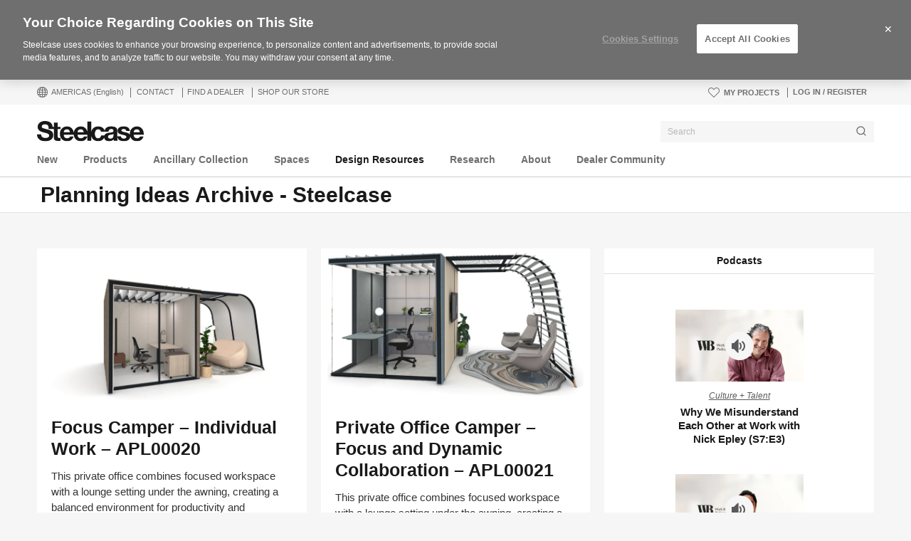

--- FILE ---
content_type: text/html; charset=UTF-8
request_url: https://www.steelcase.com/resources/space-planning-ideas/?search=Exponents+Whiteboard+and+Mobile+Display
body_size: 39073
content:
<!DOCTYPE html>
<!--[if lte IE 7]><html class="so-sorry"> <![endif]-->
<!--[if IE 8]><html class="no-js ie ie8" lang="en-US"> <![endif]-->
<!--[if IE 9]><html class="no-js ie ie9" lang="en-US"> <![endif]-->
<!--[if gt IE 9]><html class="no-js" lang="en-US"> <![endif]-->
<!--[if !IE]><!--><html class="no-js en_US" lang="en-US"> <!--<![endif]-->
<head>
<meta charset="UTF-8"/>
<meta name="viewport" content="width=device-width, initial-scale=1.0"/>
<meta name="google-site-verification" content="_6ZsBWICBTfRg6gM0xvf6ewsmTPGud_BcHXUJop2OxU" />
<title>Planning Ideas Archive - Steelcase</title>

		<script>
			var tribe = window.tribe || {}; tribe.retina = {};
			tribe.retina.pixelRatio = ((window.devicePixelRatio === undefined) ? 1 : window.devicePixelRatio);
			tribe.retina.date = new Date();
			tribe.retina.date.setTime( tribe.retina.date.getTime() + (365 * 24 * 60 * 60 * 1000) );
			tribe.retina.expires = "" + tribe.retina.date.toGMTString();
			document.cookie = 'devicePixelRatio' + '=' + tribe.retina.pixelRatio + '; expires=' + tribe.retina.expires + '; path=/';
		</script>
		<meta name='robots' content='index, follow, max-image-preview:large, max-snippet:-1, max-video-preview:-1' />
<!-- OneTrust Cookies Consent Notice start for www.steelcase.com -->

<script src="https://cdn.cookielaw.org/scripttemplates/otSDKStub.js" data-document-language="true" type="text/javascript" charset="UTF-8" data-domain-script="3bb64076-fbe2-46f6-8225-e256883b99d1" ></script>
<script type="text/javascript">
function OptanonWrapper() { }
</script>
<!-- OneTrust Cookies Consent Notice end for www.steelcase.com -->
	<!-- This site is optimized with the Yoast SEO plugin v23.5 - https://yoast.com/wordpress/plugins/seo/ -->
	<link rel="canonical" href="https://www.steelcase.com/resources/space-planning-ideas/" />
	<link rel="next" href="https://www.steelcase.com/resources/space-planning-ideas/page/2/" />
	<meta property="og:locale" content="en_US" />
	<meta property="og:type" content="website" />
	<meta property="og:title" content="Planning Ideas Archive - Steelcase" />
	<meta property="og:url" content="https://www.steelcase.com/resources/space-planning-ideas/" />
	<meta property="og:site_name" content="Steelcase" />
	<meta name="twitter:card" content="summary_large_image" />
	<!-- / Yoast SEO plugin. -->


<link rel='dns-prefetch' href='//www.steelcase.com' />
<link rel='dns-prefetch' href='//dumy1g3ng547g.cloudfront.net' />
<link rel='dns-prefetch' href='//widget.cloudinary.com' />
<link rel="alternate" type="application/rss+xml" title="Steelcase &raquo; Planning Ideas Feed" href="https://www.steelcase.com/resources/space-planning-ideas/feed/" />
<link rel='stylesheet' id='custom-css-css' href='https://dumy1g3ng547g.cloudfront.net/css/custom-css.css?ver=1759768840' type='text/css' media='all' />
<link rel='stylesheet' id='tribe-events-pro-mini-calendar-block-styles-css' href='https://dumy1g3ng547g.cloudfront.net/content/plugins/events-calendar-pro/src/resources/css/tribe-events-pro-mini-calendar-block.min.css?ver=5.13.0' type='text/css' media='all' />
<style id='wp-emoji-styles-inline-css' type='text/css'>

	img.wp-smiley, img.emoji {
		display: inline !important;
		border: none !important;
		box-shadow: none !important;
		height: 1em !important;
		width: 1em !important;
		margin: 0 0.07em !important;
		vertical-align: -0.1em !important;
		background: none !important;
		padding: 0 !important;
	}
</style>
<link rel='stylesheet' id='wp-block-library-css' href='https://dumy1g3ng547g.cloudfront.net/wp-includes/css/dist/block-library/style.min.css?ver=6.6.4' type='text/css' media='all' />
<style id='classic-theme-styles-inline-css' type='text/css'>
/*! This file is auto-generated */
.wp-block-button__link{color:#fff;background-color:#32373c;border-radius:9999px;box-shadow:none;text-decoration:none;padding:calc(.667em + 2px) calc(1.333em + 2px);font-size:1.125em}.wp-block-file__button{background:#32373c;color:#fff;text-decoration:none}
</style>
<style id='global-styles-inline-css' type='text/css'>
:root{--wp--preset--aspect-ratio--square: 1;--wp--preset--aspect-ratio--4-3: 4/3;--wp--preset--aspect-ratio--3-4: 3/4;--wp--preset--aspect-ratio--3-2: 3/2;--wp--preset--aspect-ratio--2-3: 2/3;--wp--preset--aspect-ratio--16-9: 16/9;--wp--preset--aspect-ratio--9-16: 9/16;--wp--preset--color--black: #000000;--wp--preset--color--cyan-bluish-gray: #abb8c3;--wp--preset--color--white: #ffffff;--wp--preset--color--pale-pink: #f78da7;--wp--preset--color--vivid-red: #cf2e2e;--wp--preset--color--luminous-vivid-orange: #ff6900;--wp--preset--color--luminous-vivid-amber: #fcb900;--wp--preset--color--light-green-cyan: #7bdcb5;--wp--preset--color--vivid-green-cyan: #00d084;--wp--preset--color--pale-cyan-blue: #8ed1fc;--wp--preset--color--vivid-cyan-blue: #0693e3;--wp--preset--color--vivid-purple: #9b51e0;--wp--preset--gradient--vivid-cyan-blue-to-vivid-purple: linear-gradient(135deg,rgba(6,147,227,1) 0%,rgb(155,81,224) 100%);--wp--preset--gradient--light-green-cyan-to-vivid-green-cyan: linear-gradient(135deg,rgb(122,220,180) 0%,rgb(0,208,130) 100%);--wp--preset--gradient--luminous-vivid-amber-to-luminous-vivid-orange: linear-gradient(135deg,rgba(252,185,0,1) 0%,rgba(255,105,0,1) 100%);--wp--preset--gradient--luminous-vivid-orange-to-vivid-red: linear-gradient(135deg,rgba(255,105,0,1) 0%,rgb(207,46,46) 100%);--wp--preset--gradient--very-light-gray-to-cyan-bluish-gray: linear-gradient(135deg,rgb(238,238,238) 0%,rgb(169,184,195) 100%);--wp--preset--gradient--cool-to-warm-spectrum: linear-gradient(135deg,rgb(74,234,220) 0%,rgb(151,120,209) 20%,rgb(207,42,186) 40%,rgb(238,44,130) 60%,rgb(251,105,98) 80%,rgb(254,248,76) 100%);--wp--preset--gradient--blush-light-purple: linear-gradient(135deg,rgb(255,206,236) 0%,rgb(152,150,240) 100%);--wp--preset--gradient--blush-bordeaux: linear-gradient(135deg,rgb(254,205,165) 0%,rgb(254,45,45) 50%,rgb(107,0,62) 100%);--wp--preset--gradient--luminous-dusk: linear-gradient(135deg,rgb(255,203,112) 0%,rgb(199,81,192) 50%,rgb(65,88,208) 100%);--wp--preset--gradient--pale-ocean: linear-gradient(135deg,rgb(255,245,203) 0%,rgb(182,227,212) 50%,rgb(51,167,181) 100%);--wp--preset--gradient--electric-grass: linear-gradient(135deg,rgb(202,248,128) 0%,rgb(113,206,126) 100%);--wp--preset--gradient--midnight: linear-gradient(135deg,rgb(2,3,129) 0%,rgb(40,116,252) 100%);--wp--preset--font-size--small: 13px;--wp--preset--font-size--medium: 20px;--wp--preset--font-size--large: 36px;--wp--preset--font-size--x-large: 42px;--wp--preset--spacing--20: 0.44rem;--wp--preset--spacing--30: 0.67rem;--wp--preset--spacing--40: 1rem;--wp--preset--spacing--50: 1.5rem;--wp--preset--spacing--60: 2.25rem;--wp--preset--spacing--70: 3.38rem;--wp--preset--spacing--80: 5.06rem;--wp--preset--shadow--natural: 6px 6px 9px rgba(0, 0, 0, 0.2);--wp--preset--shadow--deep: 12px 12px 50px rgba(0, 0, 0, 0.4);--wp--preset--shadow--sharp: 6px 6px 0px rgba(0, 0, 0, 0.2);--wp--preset--shadow--outlined: 6px 6px 0px -3px rgba(255, 255, 255, 1), 6px 6px rgba(0, 0, 0, 1);--wp--preset--shadow--crisp: 6px 6px 0px rgba(0, 0, 0, 1);}:where(.is-layout-flex){gap: 0.5em;}:where(.is-layout-grid){gap: 0.5em;}body .is-layout-flex{display: flex;}.is-layout-flex{flex-wrap: wrap;align-items: center;}.is-layout-flex > :is(*, div){margin: 0;}body .is-layout-grid{display: grid;}.is-layout-grid > :is(*, div){margin: 0;}:where(.wp-block-columns.is-layout-flex){gap: 2em;}:where(.wp-block-columns.is-layout-grid){gap: 2em;}:where(.wp-block-post-template.is-layout-flex){gap: 1.25em;}:where(.wp-block-post-template.is-layout-grid){gap: 1.25em;}.has-black-color{color: var(--wp--preset--color--black) !important;}.has-cyan-bluish-gray-color{color: var(--wp--preset--color--cyan-bluish-gray) !important;}.has-white-color{color: var(--wp--preset--color--white) !important;}.has-pale-pink-color{color: var(--wp--preset--color--pale-pink) !important;}.has-vivid-red-color{color: var(--wp--preset--color--vivid-red) !important;}.has-luminous-vivid-orange-color{color: var(--wp--preset--color--luminous-vivid-orange) !important;}.has-luminous-vivid-amber-color{color: var(--wp--preset--color--luminous-vivid-amber) !important;}.has-light-green-cyan-color{color: var(--wp--preset--color--light-green-cyan) !important;}.has-vivid-green-cyan-color{color: var(--wp--preset--color--vivid-green-cyan) !important;}.has-pale-cyan-blue-color{color: var(--wp--preset--color--pale-cyan-blue) !important;}.has-vivid-cyan-blue-color{color: var(--wp--preset--color--vivid-cyan-blue) !important;}.has-vivid-purple-color{color: var(--wp--preset--color--vivid-purple) !important;}.has-black-background-color{background-color: var(--wp--preset--color--black) !important;}.has-cyan-bluish-gray-background-color{background-color: var(--wp--preset--color--cyan-bluish-gray) !important;}.has-white-background-color{background-color: var(--wp--preset--color--white) !important;}.has-pale-pink-background-color{background-color: var(--wp--preset--color--pale-pink) !important;}.has-vivid-red-background-color{background-color: var(--wp--preset--color--vivid-red) !important;}.has-luminous-vivid-orange-background-color{background-color: var(--wp--preset--color--luminous-vivid-orange) !important;}.has-luminous-vivid-amber-background-color{background-color: var(--wp--preset--color--luminous-vivid-amber) !important;}.has-light-green-cyan-background-color{background-color: var(--wp--preset--color--light-green-cyan) !important;}.has-vivid-green-cyan-background-color{background-color: var(--wp--preset--color--vivid-green-cyan) !important;}.has-pale-cyan-blue-background-color{background-color: var(--wp--preset--color--pale-cyan-blue) !important;}.has-vivid-cyan-blue-background-color{background-color: var(--wp--preset--color--vivid-cyan-blue) !important;}.has-vivid-purple-background-color{background-color: var(--wp--preset--color--vivid-purple) !important;}.has-black-border-color{border-color: var(--wp--preset--color--black) !important;}.has-cyan-bluish-gray-border-color{border-color: var(--wp--preset--color--cyan-bluish-gray) !important;}.has-white-border-color{border-color: var(--wp--preset--color--white) !important;}.has-pale-pink-border-color{border-color: var(--wp--preset--color--pale-pink) !important;}.has-vivid-red-border-color{border-color: var(--wp--preset--color--vivid-red) !important;}.has-luminous-vivid-orange-border-color{border-color: var(--wp--preset--color--luminous-vivid-orange) !important;}.has-luminous-vivid-amber-border-color{border-color: var(--wp--preset--color--luminous-vivid-amber) !important;}.has-light-green-cyan-border-color{border-color: var(--wp--preset--color--light-green-cyan) !important;}.has-vivid-green-cyan-border-color{border-color: var(--wp--preset--color--vivid-green-cyan) !important;}.has-pale-cyan-blue-border-color{border-color: var(--wp--preset--color--pale-cyan-blue) !important;}.has-vivid-cyan-blue-border-color{border-color: var(--wp--preset--color--vivid-cyan-blue) !important;}.has-vivid-purple-border-color{border-color: var(--wp--preset--color--vivid-purple) !important;}.has-vivid-cyan-blue-to-vivid-purple-gradient-background{background: var(--wp--preset--gradient--vivid-cyan-blue-to-vivid-purple) !important;}.has-light-green-cyan-to-vivid-green-cyan-gradient-background{background: var(--wp--preset--gradient--light-green-cyan-to-vivid-green-cyan) !important;}.has-luminous-vivid-amber-to-luminous-vivid-orange-gradient-background{background: var(--wp--preset--gradient--luminous-vivid-amber-to-luminous-vivid-orange) !important;}.has-luminous-vivid-orange-to-vivid-red-gradient-background{background: var(--wp--preset--gradient--luminous-vivid-orange-to-vivid-red) !important;}.has-very-light-gray-to-cyan-bluish-gray-gradient-background{background: var(--wp--preset--gradient--very-light-gray-to-cyan-bluish-gray) !important;}.has-cool-to-warm-spectrum-gradient-background{background: var(--wp--preset--gradient--cool-to-warm-spectrum) !important;}.has-blush-light-purple-gradient-background{background: var(--wp--preset--gradient--blush-light-purple) !important;}.has-blush-bordeaux-gradient-background{background: var(--wp--preset--gradient--blush-bordeaux) !important;}.has-luminous-dusk-gradient-background{background: var(--wp--preset--gradient--luminous-dusk) !important;}.has-pale-ocean-gradient-background{background: var(--wp--preset--gradient--pale-ocean) !important;}.has-electric-grass-gradient-background{background: var(--wp--preset--gradient--electric-grass) !important;}.has-midnight-gradient-background{background: var(--wp--preset--gradient--midnight) !important;}.has-small-font-size{font-size: var(--wp--preset--font-size--small) !important;}.has-medium-font-size{font-size: var(--wp--preset--font-size--medium) !important;}.has-large-font-size{font-size: var(--wp--preset--font-size--large) !important;}.has-x-large-font-size{font-size: var(--wp--preset--font-size--x-large) !important;}
:where(.wp-block-post-template.is-layout-flex){gap: 1.25em;}:where(.wp-block-post-template.is-layout-grid){gap: 1.25em;}
:where(.wp-block-columns.is-layout-flex){gap: 2em;}:where(.wp-block-columns.is-layout-grid){gap: 2em;}
:root :where(.wp-block-pullquote){font-size: 1.5em;line-height: 1.6;}
</style>
<link rel='stylesheet' id='steelcase-global-css' href='https://dumy1g3ng547g.cloudfront.net/content/themes/steelcase/css/style.min.css?ver=aff00c0d5c892e2076ee0ae81184a80b172af0c4' type='text/css' media='all' />
<link rel='stylesheet' id='steelcase-print-css' href='https://dumy1g3ng547g.cloudfront.net/content/themes/steelcase/css/print.min.css?ver=aff00c0d5c892e2076ee0ae81184a80b172af0c4' type='text/css' media='print' />
<link rel='stylesheet' id='steelcase-archives-old-css' href='https://dumy1g3ng547g.cloudfront.net/content/themes/steelcase/css/archives-old.min.css?ver=aff00c0d5c892e2076ee0ae81184a80b172af0c4' type='text/css' media='all' />
<style id='akismet-widget-style-inline-css' type='text/css'>

			.a-stats {
				--akismet-color-mid-green: #357b49;
				--akismet-color-white: #fff;
				--akismet-color-light-grey: #f6f7f7;

				max-width: 350px;
				width: auto;
			}

			.a-stats * {
				all: unset;
				box-sizing: border-box;
			}

			.a-stats strong {
				font-weight: 600;
			}

			.a-stats a.a-stats__link,
			.a-stats a.a-stats__link:visited,
			.a-stats a.a-stats__link:active {
				background: var(--akismet-color-mid-green);
				border: none;
				box-shadow: none;
				border-radius: 8px;
				color: var(--akismet-color-white);
				cursor: pointer;
				display: block;
				font-family: -apple-system, BlinkMacSystemFont, 'Segoe UI', 'Roboto', 'Oxygen-Sans', 'Ubuntu', 'Cantarell', 'Helvetica Neue', sans-serif;
				font-weight: 500;
				padding: 12px;
				text-align: center;
				text-decoration: none;
				transition: all 0.2s ease;
			}

			/* Extra specificity to deal with TwentyTwentyOne focus style */
			.widget .a-stats a.a-stats__link:focus {
				background: var(--akismet-color-mid-green);
				color: var(--akismet-color-white);
				text-decoration: none;
			}

			.a-stats a.a-stats__link:hover {
				filter: brightness(110%);
				box-shadow: 0 4px 12px rgba(0, 0, 0, 0.06), 0 0 2px rgba(0, 0, 0, 0.16);
			}

			.a-stats .count {
				color: var(--akismet-color-white);
				display: block;
				font-size: 1.5em;
				line-height: 1.4;
				padding: 0 13px;
				white-space: nowrap;
			}
		
</style>
<script type="text/javascript" src="https://dumy1g3ng547g.cloudfront.net/wp-includes/js/jquery/jquery.min.js?ver=3.7.1" id="jquery-core-js"></script>
<script type="text/javascript" src="https://dumy1g3ng547g.cloudfront.net/wp-includes/js/jquery/jquery-migrate.min.js?ver=3.4.1" id="jquery-migrate-js"></script>
<script type="text/javascript" src="https://dumy1g3ng547g.cloudfront.net/content/themes/steelcase/js/modernizr.min.js?ver=aff00c0d5c892e2076ee0ae81184a80b172af0c4" id="steelcase-modernizr-js"></script>
<script type="text/javascript" src="https://dumy1g3ng547g.cloudfront.net/content/themes/steelcase/js/slick.min.js?ver=aff00c0d5c892e2076ee0ae81184a80b172af0c4" id="steelcase-slick-js"></script>
        <script>
            // ASYNC Datadog Real User Monitoring (RUM)
            (function (h, o, u, n, d) {
                h = h[d] = h[d] || {
                    q: [], onReady: function (c) {
                        h.q.push(c)
                    }
                }
                d = o.createElement(u);
                d.async = 1;
                d.src = n
                n = o.getElementsByTagName(u)[0];
                n.parentNode.insertBefore(d, n)
            })(window, document, 'script', 'https://www.datadoghq-browser-agent.com/datadog-rum.js', 'DD_RUM')
            DD_RUM.onReady(function () {
                DD_RUM.init({
                    clientToken: 'pub7f170ab8c7381319ef634471d8c6d0a7',
                    applicationId: '1bb7d4a8-7c60-45d4-9bc6-4a37bd1563d7',
                    site: 'datadoghq.com',
                    service: 'steelcase.com',
                    env: 'PRODUCTION',
                    version: '2025.11.10.05.03',
                    sampleRate: 100,
                    trackInteractions: true,
                })
            })
        </script>
		<link rel="https://api.w.org/" href="https://www.steelcase.com/restapi/" /><link rel="EditURI" type="application/rsd+xml" title="RSD" href="https://www.steelcase.com/xmlrpc.php?rsd" />
<script src="https://www.googleoptimize.com/optimize.js?id=GTM-W8DMSLM"></script>

<script type='text/javascript'>
let updatedLinkFlag = false;

function flShims() {
    const targetNode = document.body;
    
    if(!targetNode) {
        window.setTimeout(flShims, 500);
        return;
    }
    const flRoot = document.getElementById('fl-root');
    if(!flRoot) {
        window.setTimeout(flShims, 100);
        return;
    }

    var tabsPanel = document.getElementsByClassName("finish-details__tabs-data");
    
    if(!tabsPanel[0]) {
        window.setTimeout(flShims, 100);
        return;
    }

    if(tabsPanel[0] && !updatedLinkFlag) {
        var trElements = tabsPanel[0].getElementsByTagName("tr");
        for(let i = 0; i < trElements.length; i++){
            let thElement = trElements[i].getElementsByTagName("th")[0]
            let tdClass = trElements[i].getElementsByTagName("td")[0]
            
            if(thElement.innerHTML === "ACT") {
                var actIcons = tdClass.getElementsByTagName("span")

                for(let j = 0; j < actIcons.length; j++) {
                    if(actIcons[j].className.includes("high-traffic")){
                        actIcons[j].removeAttribute("class");
                        actIcons[j].setAttribute("class", "finish-details__tabs-data--act-icon finish-details__tabs-data--abrasion-low-traffic");
                    }
                    if(actIcons[j].className.includes("low-traffic")){
                        actIcons[j].removeAttribute("class");
                        actIcons[j].setAttribute("class", "finish-details__tabs-data--act-icon finish-details__tabs-data--abrasion-high-traffic");
                    }
                }
            }
        }
        updatedLinkFlag = true;
    }

}
flShims();
</script><!-- Stream WordPress user activity plugin v4.1.1 -->
<meta name="tec-api-version" content="v1"><meta name="tec-api-origin" content="https://www.steelcase.com"><link rel="alternate" href="https://www.steelcase.com/restapi/tribe/events/v1/" /><link rel="shortcut icon" href="https://www.steelcase.com/content/plugins/tribe-branding/assets/branding_icon_favicon.ico"><link rel="apple-touch-icon-precomposed" href="https://www.steelcase.com/content/plugins/tribe-branding/assets/branding_icon_favicon.ico"><meta name="msapplication-TileImage" content="https://www.steelcase.com/content/plugins/tribe-branding/assets/branding_icon_favicon.ico"><script type="text/javascript">
    var digitalData = {"plugInVersion":"9.9","generatedDate":"2025-11-14","page":{"pageInfo":{"pageName":"Planning Ideas Archive","breadCrumbs":"","destinationURL":"https:\/\/","geoCountry":"US","geoRegion":"Americas","language":"en_US","pageID":"0","siteBrand":"steelcase","sysEnv":"production"},"category":{"pageType":"planning-idea","primaryCategory":"","subCategory1":""}},"user":{"profile":[{"profileInfo":{"profileID":"","userGUID":"","returningStatus":"new","type":"guest","userFirstName":"","userLastName":"","email":"","bestDescribesMe":""}}]}};
    </script><meta name="generator" content="Powered by Slider Revolution 6.7.25 - responsive, Mobile-Friendly Slider Plugin for WordPress with comfortable drag and drop interface." />
<link rel="icon" href="https://images.steelcase.com/image/upload/c_fill,q_auto,f_auto,h_48,w_48/v1600884069/www.steelcase.com/2020/09/23/cropped-favicon.png" sizes="32x32" />
<link rel="icon" href="https://images.steelcase.com/image/upload/c_fill,q_auto,f_auto,h_284,w_284/v1600884069/www.steelcase.com/2020/09/23/cropped-favicon.png" sizes="192x192" />
<link rel="apple-touch-icon" href="https://images.steelcase.com/image/upload/c_fill,q_auto,f_auto,h_185,w_185/v1600884069/www.steelcase.com/2020/09/23/cropped-favicon.png" />
<meta name="msapplication-TileImage" content="https://images.steelcase.com/image/upload/c_fill,q_auto,f_auto,h_284,w_284/v1600884069/www.steelcase.com/2020/09/23/cropped-favicon.png" />
<script>function setREVStartSize(e){
			//window.requestAnimationFrame(function() {
				window.RSIW = window.RSIW===undefined ? window.innerWidth : window.RSIW;
				window.RSIH = window.RSIH===undefined ? window.innerHeight : window.RSIH;
				try {
					var pw = document.getElementById(e.c).parentNode.offsetWidth,
						newh;
					pw = pw===0 || isNaN(pw) || (e.l=="fullwidth" || e.layout=="fullwidth") ? window.RSIW : pw;
					e.tabw = e.tabw===undefined ? 0 : parseInt(e.tabw);
					e.thumbw = e.thumbw===undefined ? 0 : parseInt(e.thumbw);
					e.tabh = e.tabh===undefined ? 0 : parseInt(e.tabh);
					e.thumbh = e.thumbh===undefined ? 0 : parseInt(e.thumbh);
					e.tabhide = e.tabhide===undefined ? 0 : parseInt(e.tabhide);
					e.thumbhide = e.thumbhide===undefined ? 0 : parseInt(e.thumbhide);
					e.mh = e.mh===undefined || e.mh=="" || e.mh==="auto" ? 0 : parseInt(e.mh,0);
					if(e.layout==="fullscreen" || e.l==="fullscreen")
						newh = Math.max(e.mh,window.RSIH);
					else{
						e.gw = Array.isArray(e.gw) ? e.gw : [e.gw];
						for (var i in e.rl) if (e.gw[i]===undefined || e.gw[i]===0) e.gw[i] = e.gw[i-1];
						e.gh = e.el===undefined || e.el==="" || (Array.isArray(e.el) && e.el.length==0)? e.gh : e.el;
						e.gh = Array.isArray(e.gh) ? e.gh : [e.gh];
						for (var i in e.rl) if (e.gh[i]===undefined || e.gh[i]===0) e.gh[i] = e.gh[i-1];
											
						var nl = new Array(e.rl.length),
							ix = 0,
							sl;
						e.tabw = e.tabhide>=pw ? 0 : e.tabw;
						e.thumbw = e.thumbhide>=pw ? 0 : e.thumbw;
						e.tabh = e.tabhide>=pw ? 0 : e.tabh;
						e.thumbh = e.thumbhide>=pw ? 0 : e.thumbh;
						for (var i in e.rl) nl[i] = e.rl[i]<window.RSIW ? 0 : e.rl[i];
						sl = nl[0];
						for (var i in nl) if (sl>nl[i] && nl[i]>0) { sl = nl[i]; ix=i;}
						var m = pw>(e.gw[ix]+e.tabw+e.thumbw) ? 1 : (pw-(e.tabw+e.thumbw)) / (e.gw[ix]);
						newh =  (e.gh[ix] * m) + (e.tabh + e.thumbh);
					}
					var el = document.getElementById(e.c);
					if (el!==null && el) el.style.height = newh+"px";
					el = document.getElementById(e.c+"_wrapper");
					if (el!==null && el) {
						el.style.height = newh+"px";
						el.style.display = "block";
					}
				} catch(e){
					console.log("Failure at Presize of Slider:" + e)
				}
			//});
		  };</script>
<script src="//assets.adobedtm.com/launch-ENce67f36dbb974359b2e0cba807fffc5b.min.js"></script><script>var $ = jQuery.noConflict();</script>
</head>

<body class="post-type-archive post-type-archive-planning-idea currency-usd tribe-no-js page-template-srv-www-default-releases-aff00c0d5c892e2076ee0ae81184a80b172af0c4-content-themes-steelcase-page-php filters-loop-page planning-idea-focus-camper-individual-work-apl00020" data-resourceurl="https://dumy1g3ng547g.cloudfront.net/content/themes/steelcase/">
		<script>
		/* Output a bit of configuration for Lazy Sizes Lib to prevent conflicts with the existing lazyload lib */
		window.lazySizesConfig = window.lazySizesConfig || {};
		window.lazySizesConfig.lazyClass = 'lslazyload';
	</script>
	<script>
		var steelcase_deepscroll = false;
		if (
			location.hash.length &&
			location.hash.slice( 0, 10 ) !== "#location/" &&
			location.hash.slice( 0, 8 ) !== "#comment" &&
			location.hash.slice( 0, 8 ) !== "#respond"
				) {
			steelcase_deepscroll = true;
			document.write(
				'<div class="sc-loading-mask deepscroll-spinner"><div class="sc-loading-spinner"><i class="sq-1"></i><i class="sq-2"></i><i class="sq-3"></i></div></div>' );
		}
	</script>
			<div id="page" class="hfeed site">
			
<nav id="mobile-nav-bar">
	<a id="mobile-trigger-left" href="#" class="icon icon-mobile-menu" aria-label="Menu"></a>
	<a class="mobile-logo-trigger" href="https://www.steelcase.com"><img class="mobile-logo" src="https://dumy1g3ng547g.cloudfront.net/content/themes/steelcase/img/logo.svg" alt="Steelcase" /></a>
	<a id="mobile-trigger-right" href="#" class="icon icon-user-account" aria-label="User Account"></a>
				<a href="#" class="mobile-search-trigger icon icon-search" data-js="mobile-search-trigger" aria-label="Search"></a>
		<div class="mobile-search-wrapper" data-js="mobile-search">
			<div id="mobile-autocomplete" data-js="algolia-autocomplete" data-search-selected="all"></div>			<div class="mobile-search-mask"></div>
		</div>
	
</nav>


<nav id="mobile-user-menu" class="menu-level-1" data-id="main-right">
	<ul class="mobile-user-menu__items">
		<li class="mobile-close-wrap">
			<button type="button" class="icon icon-close mobile-menu__close mobile-menu__close--left" aria-label="{{nls.scroll_feature_close}}"></button>
		</li>
		
					<li>
				<a class="user-menu-trigger" href="https://www.steelcase.com/projects">
					My Projects					<i class="icon icon-heart-o"></i>
				</a>
			</li>
				<li class="mobile-group-heading">Account</li>

				<li class="user-login-link">
							<a href="#" class="user-menu-trigger trigger-signup login-link">
					Log in / Register				</a>
					</li>
				<li class="language-chooser-link">
			<a class="user-menu-trigger sub-menu-trigger" href="#" data-target="region">
				<span>Americas</span> <span class="lang-label">(English)</span>
			</a>
		</li>

		
							</ul>
</nav>

<nav id="mobile-region" class="menu-sub menu-level-2" data-id="region">
	<ul>
		<li class="mobile-close-wrap">
			<button type="button" class="icon icon-close mobile-menu__close mobile-menu__close--left" aria-label="{{nls.scroll_feature_close}}"></button>
		</li>
		<li class="mobile-level-header">
			<a class="menu-sub-back" href="#" data-target="main-right">
				<i class="icon icon-arrow-left"></i>
				Back			</a>
		</li>
		<li class="region-group-heading">Americas</li>
					<li>
				<a  class="user-menu-trigger language-selection active" data-lcode="en_US" href="https://www.steelcase.com/resources/space-planning-ideas/">English</a>			</li>
						<li>
				<a  class="user-menu-trigger language-selection"  data-lcode="es_MX" href="https://www.steelcase.com/na-es/recursos/ideas-planificacion-espacio/">Español</a>			</li>
					<li class="region-group-heading">Europe, Middle East, Africa</li>
					<li>
				<a  class="user-menu-trigger language-selection"  data-lcode="de_DE" href="https://www.steelcase.com/eu-de/unterlagen/planungsbeispiele/">Deutsch</a>			</li>
						<li>
				<a  class="user-menu-trigger language-selection"  data-lcode="en_GB" href="https://www.steelcase.com/eu-en/resources/space-planning-ideas/">English</a>			</li>
						<li>
				<a  class="user-menu-trigger language-selection"  data-lcode="es_ES" href="https://www.steelcase.com/eu-es/recursos/ideas-planificacion-espacio/">Español</a>			</li>
						<li>
				<a  class="user-menu-trigger language-selection"  data-lcode="fr_FR" href="https://www.steelcase.com/eu-fr/ressources/idees-amenagement/">Français</a>			</li>
					<li class="region-group-heading">Asia Pacific</li>
					<li>
				<a  class="user-menu-trigger language-selection"  data-lcode="en_AU" href="https://www.steelcase.com/asia-en/resources/space-planning-ideas/">English</a>			</li>
						<li>
				<a  class="user-menu-trigger language-selection"  data-lcode="zh_CN" href="https://www.steelcase.com/asia-zh/resources/space-planning-ideas/">中文</a>			</li>
						<li>
				<a  class="user-menu-trigger language-selection"  data-lcode="ja" href="https://www.steelcase.com/asia-ja/resources/space-planning-ideas/">日本語</a>			</li>
					<li class="region-group-heading">Countries</li>
		<li>
			<a class="user-menu-trigger" href="https://www.steelcase.com/countries/">
				View All Countries			</a>
		</li>
	</ul>
</nav>

						<section class="top">
				
<div id="user-nav">
	<nav
			role="navigation"
			aria-label="User Navigation"
			itemscope itemtype="http://schema.org/SiteNavigationElement"
			class="clearfix"
	>
		<h3 class="visuallyhidden">User Menu</h3>
		
		<ol class="utility-navigation">
			<li id="country-select-menu">
				<a href="#"
				   id="country-select"
				   aria-label="Country Select Menu"
				   aria-expanded="false"
				>
					<i class="icon icon-global"></i>
					Americas					<span class="lang-label">(English)</span>
				</a>
				<div class="desktop-region-selector">
					<i class="region-arrow-border"></i>
					<i class="region-arrow"></i>
					<div class="region-selector-header">Select a region/language</div>
					<ul class="region-selector-groups group">
						<li class="region-selector-group">
							<ul>
								<li class="region-group-heading">Americas</li>
											<li>
				<a  class="user-menu-trigger language-selection active" data-lcode="en_US" href="https://www.steelcase.com/resources/space-planning-ideas/">English</a>			</li>
						<li>
				<a  class="user-menu-trigger language-selection"  data-lcode="es_MX" href="https://www.steelcase.com/na-es/recursos/ideas-planificacion-espacio/">Español</a>			</li>
										</ul>
						</li>
						<li class="region-selector-group">
							<ul>
								<li class="region-group-heading">Europe, Middle East, Africa</li>
											<li>
				<a  class="user-menu-trigger language-selection"  data-lcode="de_DE" href="https://www.steelcase.com/eu-de/unterlagen/planungsbeispiele/">Deutsch</a>			</li>
						<li>
				<a  class="user-menu-trigger language-selection"  data-lcode="en_GB" href="https://www.steelcase.com/eu-en/resources/space-planning-ideas/">English</a>			</li>
						<li>
				<a  class="user-menu-trigger language-selection"  data-lcode="es_ES" href="https://www.steelcase.com/eu-es/recursos/ideas-planificacion-espacio/">Español</a>			</li>
						<li>
				<a  class="user-menu-trigger language-selection"  data-lcode="fr_FR" href="https://www.steelcase.com/eu-fr/ressources/idees-amenagement/">Français</a>			</li>
										</ul>
						</li>
						<li class="region-selector-group">
							<ul>
								<li class="region-group-heading">Asia Pacific</li>
											<li>
				<a  class="user-menu-trigger language-selection"  data-lcode="en_AU" href="https://www.steelcase.com/asia-en/resources/space-planning-ideas/">English</a>			</li>
						<li>
				<a  class="user-menu-trigger language-selection"  data-lcode="zh_CN" href="https://www.steelcase.com/asia-zh/resources/space-planning-ideas/">中文</a>			</li>
						<li>
				<a  class="user-menu-trigger language-selection"  data-lcode="ja" href="https://www.steelcase.com/asia-ja/resources/space-planning-ideas/">日本語</a>			</li>
										</ul>
						</li>
					</ul>
					<a class="country-page-link"
					   href="https://www.steelcase.com/markets"
					>Click here to see our list of supported markets.</a>
				</div>
			</li>
			<li><a href="/contact-us/">Contact</a></li><li><a href="/find-us/where-to-buy/dealers/">Find a Dealer</a></li><li><a href="https://store.steelcase.com/" target="_blank">Shop Our Store</a></li>		</ol>

					<ol class="user-navigation">
										<li>
							<a class="usernav-projects"
							   href="https://www.steelcase.com/projects"
							>
								<i class="icon icon-heart-o"></i>My Projects							</a>
						</li>
											<li data-feature="10">
						<a href="javascript:void(0)" class="trigger-signup login-link">
							Log in / Register						</a>
					</li>
							</ol>
			</nav>
</div><!-- #usernav -->
				<header id="main-nav" class="site-header" role="banner">
	<div class="site-header__inner">
		<h1 class="site-title">
			<a href="https://www.steelcase.com">
				<img
					id="branding"
					class="swap-svg" src="https://dumy1g3ng547g.cloudfront.net/content/themes/steelcase/img/logo.svg"
					data-png="https://dumy1g3ng547g.cloudfront.net/content/themes/steelcase/img/logo-150.png"
					alt="Steelcase"/>
			</a>
		</h1>
		<nav id="desktop-nav" class="menu-main-menu-container"><ul id="menu-main-menu" class="desktop-nav-wrap group"><li id="menu-item-570254" class="menu-item menu-item-type-custom menu-item-object-custom menu-item-570254 desktop-nav-item"><a href="https://www.steelcase.com/new/" class=" desktop-nav-trigger">New</a></li>
<li id="menu-item-423704" class="products menu-item menu-item-type-custom menu-item-object-custom menu-item-423704 desktop-nav-item"><a href="#" class=" desktop-nav-trigger">Products</a></li>
<li id="menu-item-843054" class="menu-item menu-item-type-custom menu-item-object-custom menu-item-843054 desktop-nav-item"><a href="https://www.steelcase.com/ancillary/" class=" desktop-nav-trigger">Ancillary Collection</a></li>
<li id="menu-item-246423" class="inspiration menu-item menu-item-type-custom menu-item-object-custom menu-item-246423 desktop-nav-item"><a href="#" class=" desktop-nav-trigger">Spaces</a></li>
<li id="menu-item-579" class="resources menu-item menu-item-type-custom menu-item-object-custom current-menu-parent menu-item-579 desktop-nav-item"><a href="#" class=" desktop-nav-trigger">Design Resources</a></li>
<li id="menu-item-283375" class="research-parent menu-item menu-item-type-custom menu-item-object-custom menu-item-283375 desktop-nav-item"><a href="https://www.steelcase.com/insights-research/" class=" desktop-nav-trigger">Research</a></li>
<li id="menu-item-575" class="discover menu-item menu-item-type-custom menu-item-object-custom menu-item-575 desktop-nav-item"><a href="https://www.steelcase.com/about/information/media/" class=" desktop-nav-trigger">About</a></li>
<li id="menu-item-704718" class="menu-item menu-item-type-custom menu-item-object-custom menu-item-704718 desktop-nav-item"><a href="https://www.steelcase.com/about/steelcase/dealers/" class=" desktop-nav-trigger">Dealer Community</a></li>
</ul></nav>		<div id="desktop-search" class="desktop-search">
			<div class="dn-top-search-wrapper">
				<div class="site-search__wrapper" data-js="site-search__form"><div id="autocomplete" data-js="algolia-autocomplete" data-search-selected="all"></div></div>			</div>
		</div>
	</div>
</header>
			</section>
			<div class="c-wrap">

<header class="page-heading">
	<div class="page-title">
		<h1>Planning Ideas Archive - Steelcase</h1>
	</div>
</header>

<main id="content" class="site-content content-wrap no-panel-nav" role="main" data-url-key="content-top" data-link-container="index">

	<section class="gcard-wrap gcard-wrap--feature-alt">
			</section>

	<section class="gcard-wrap gcard-wrap--masonry gcard-wrap--padded" data-js="gcard-wrap--masonry">

		
<div class="gcard gcard--masonry gcard--has-toolbar gcard--post-type-planning-idea" data-has-toolbar data-js="gcard--masonry">
    <div class="gcard__inner">
        <figure class="gcard__figure">
            <a href="https://www.steelcase.com/resources/space-planning-ideas/focus-camper-individual-work-apl00020/" rel="bookmark">
				<span class="u-visual-hide">Focus Camper &#8211; Individual Work &#8211; APL00020</span>
				<div role="img" aria-label="CAMPERS AND DENS" data-expand="800"   data-sizes="(min-width: 1260px) 1260px, 100vw" data-bgset="https://images.steelcase.com/image/upload/c_fill,q_auto,f_auto,h_450,w_800/v1762981603/APL00020_ISO.jpg 800w 450h, 
https://images.steelcase.com/image/upload/c_fill,q_auto,f_auto,h_656,w_1166/v1762981603/APL00020_ISO.jpg 1166w 656h, 
https://images.steelcase.com/image/upload/c_fill,q_auto,f_auto,h_900,w_1600/v1762981603/APL00020_ISO.jpg 1600w 900h" style="background-image:url('[data-uri]');" class="gcard__image gcard__image--has-icon lslazyload lazyload"></div>            </a>
        </figure>

        <div class="gcard__content">
						<h3 class="gcard__title">
				<a href="https://www.steelcase.com/resources/space-planning-ideas/focus-camper-individual-work-apl00020/">Focus Camper &#8211; Individual Work &#8211; APL00020</a>			</h3>
            <div class="gcard__details issue-card__details">
				<p>This private office combines focused workspace with a lounge setting under the awning, creating a balanced environment for productivity and</p>
            </div>

	        
<div class="gcard__toolbar" data-js="gcard-toolbar">
	<aside class="article__toolbar" data-js="article-toolbar">
		<div class="article__share">
		<ul class="social-share-networks" data-js="social-share-networks"><li class="social-share-networks__item"><a class="social-share-networks__anchor icon icon-facebook-with-circle" href="http://www.facebook.com/sharer.php?u=https%3A%2F%2Fwww.steelcase.com%2Fresources%2Fspace-planning-ideas%2Ffocus-camper-individual-work-apl00020%2F&t=Focus+Camper+%26%238211%3B+Individual+Work+%26%238211%3B+APL00020" data-js="social-share-popup" data-width="640" data-height="352" title="Share on Facebook"><span class="u-visual-hide">Share on Facebook</span></a></li><li class="social-share-networks__item"><a class="social-share-networks__anchor icon icon-twitter-with-circle" href="https://twitter.com/share?url=https%3A%2F%2Fwww.steelcase.com%2Fresources%2Fspace-planning-ideas%2Ffocus-camper-individual-work-apl00020%2F&text=Focus+Camper+%26%238211%3B+Individual+Work+%26%2382..." data-js="social-share-popup" data-width="550" data-height="450" title="Share on Twitter"><span class="u-visual-hide">Share on Twitter</span></a></li><li class="social-share-networks__item"><a class="social-share-networks__anchor icon icon-pinterest-with-circle" data-pin-custom="true" href="http://pinterest.com/pin/create/button/?url=https%3A%2F%2Fwww.steelcase.com%2Fresources%2Fspace-planning-ideas%2Ffocus-camper-individual-work-apl00020%2F&amp;media=https%3A%2F%2Fimages.steelcase.com%2Fimage%2Fupload%2Fv1762981603%2FAPL00020_ISO.jpg&amp;description=Focus+Camper+%26%238211%3B+Individual+Work+%26%238211%3B+APL00020" data-js="social-share-popup" data-width="624" data-height="300" title="Share on Pinterest"><span class="u-visual-hide">Share on Pinterest</span></a></li><li class="social-share-networks__item"><a class="social-share-networks__anchor icon icon-linkedin-with-circle" href="http://www.linkedin.com/shareArticle?mini=true&url=https%3A%2F%2Fwww.steelcase.com%2Fresources%2Fspace-planning-ideas%2Ffocus-camper-individual-work-apl00020%2F&title=Focus+Camper+%26%238211%3B+Individual+Work+%26%238211%3B+APL00020" data-js="social-share-popup" data-width="640" data-height="352" title="Share on LinkedIn"><span class="u-visual-hide">Share on LinkedIn</span></a></li></ul>	</div>
		<div class="article__actions">
		<ul class="action-links">

	
	
			<li class="bookmark">
					<a
			href="#"
			class="save-item-cookie trigger-signup"
			data-item-id="874690"
			data-feature="6"
			data-type="planning-idea">
				Save				<i class="icon icon-bookmark"></i>
		</a>
			</li>
	
		<li class="share">
		<a class="share-toggle" href="#">
			<span>Share</span>
			<i class="icon icon-external-link"></i>
		</a>
		<div class="share-options">
	<h5 class="share-title u-visual-hide">Share This Page</h5>
	<ul class="social-share-networks" data-js="social-share-networks"><li class="social-share-networks__item"><a class="social-share-networks__anchor icon icon-facebook-with-circle" href="http://www.facebook.com/sharer.php?u=https%3A%2F%2Fwww.steelcase.com%2Fresources%2Fspace-planning-ideas%2Ffocus-camper-individual-work-apl00020%2F&t=Focus+Camper+%26%238211%3B+Individual+Work+%26%238211%3B+APL00020" data-js="social-share-popup" data-width="640" data-height="352" title="Share on Facebook"><span class="u-visual-hide">Share on Facebook</span></a></li><li class="social-share-networks__item"><a class="social-share-networks__anchor icon icon-twitter-with-circle" href="https://twitter.com/share?url=https%3A%2F%2Fwww.steelcase.com%2Fresources%2Fspace-planning-ideas%2Ffocus-camper-individual-work-apl00020%2F&text=Focus+Camper+%26%238211%3B+Individual+Work+%26%2382..." data-js="social-share-popup" data-width="550" data-height="450" title="Share on Twitter"><span class="u-visual-hide">Share on Twitter</span></a></li><li class="social-share-networks__item"><a class="social-share-networks__anchor icon icon-pinterest-with-circle" data-pin-custom="true" href="http://pinterest.com/pin/create/button/?url=https%3A%2F%2Fwww.steelcase.com%2Fresources%2Fspace-planning-ideas%2Ffocus-camper-individual-work-apl00020%2F&amp;media=https%3A%2F%2Fimages.steelcase.com%2Fimage%2Fupload%2Fv1762981603%2FAPL00020_ISO.jpg&amp;description=Focus+Camper+%26%238211%3B+Individual+Work+%26%238211%3B+APL00020" data-js="social-share-popup" data-width="624" data-height="300" title="Share on Pinterest"><span class="u-visual-hide">Share on Pinterest</span></a></li><li class="social-share-networks__item"><a class="social-share-networks__anchor icon icon-linkedin-with-circle" href="http://www.linkedin.com/shareArticle?mini=true&url=https%3A%2F%2Fwww.steelcase.com%2Fresources%2Fspace-planning-ideas%2Ffocus-camper-individual-work-apl00020%2F&title=Focus+Camper+%26%238211%3B+Individual+Work+%26%238211%3B+APL00020" data-js="social-share-popup" data-width="640" data-height="352" title="Share on LinkedIn"><span class="u-visual-hide">Share on LinkedIn</span></a></li><li class="social-share-networks__item"><a class="social-share-networks__anchor icon icon-google-plus-with-circle" href="https://plus.google.com/share?url=https%3A%2F%2Fwww.steelcase.com%2Fresources%2Fspace-planning-ideas%2Ffocus-camper-individual-work-apl00020%2F" data-js="social-share-popup" data-width="624" data-height="486" title="Share on Google+"><span class="u-visual-hide">Share on Google+</span></a></li><li class="social-share-networks__item"><a class="social-share-networks__anchor icon icon-email-with-circle" href="mailto:?subject=Focus+Camper+%26%238211%3B+Individual+Work+%26%238211%3B+APL00020&body=https%3A%2F%2Fwww.steelcase.com%2Fresources%2Fspace-planning-ideas%2Ffocus-camper-individual-work-apl00020%2F" title="Share through Email"><span class="u-visual-hide">Share through Email</span></a></li></ul></div>
	</li>
		</ul>
	</div>
</aside>
</div>
        </div>
    </div>
</div>
<div class="gcard gcard--masonry gcard--has-toolbar gcard--post-type-planning-idea" data-has-toolbar data-js="gcard--masonry">
    <div class="gcard__inner">
        <figure class="gcard__figure">
            <a href="https://www.steelcase.com/resources/space-planning-ideas/private-office-camper-focus-and-dynamic-collaboration-apl00021/" rel="bookmark">
				<span class="u-visual-hide">Private Office Camper &#8211; Focus and Dynamic Collaboration &#8211; APL00021</span>
				<div role="img" aria-label="APL00021_ISO" data-expand="800"   data-sizes="(min-width: 1260px) 1260px, 100vw" data-bgset="https://images.steelcase.com/image/upload/t_masthead_ow/q_auto,f_auto,h_450,w_800/v1762980761/APL00021_ISO.jpg 800w 450h, 
https://images.steelcase.com/image/upload/t_masthead_ow/q_auto,f_auto,h_656,w_1166/v1762980761/APL00021_ISO.jpg 1166w 656h, 
https://images.steelcase.com/image/upload/t_masthead_ow/q_auto,f_auto,h_900,w_1600/v1762980761/APL00021_ISO.jpg 1600w 900h" style="background-image:url('[data-uri]');" class="gcard__image gcard__image--has-icon lslazyload lazyload"></div>            </a>
        </figure>

        <div class="gcard__content">
						<h3 class="gcard__title">
				<a href="https://www.steelcase.com/resources/space-planning-ideas/private-office-camper-focus-and-dynamic-collaboration-apl00021/">Private Office Camper &#8211; Focus and Dynamic Collaboration &#8211; APL00021</a>			</h3>
            <div class="gcard__details issue-card__details">
				<p>This private office combines focused workspace with a lounge setting under the awning, creating a balanced environment for productivity and</p>
            </div>

	        
<div class="gcard__toolbar" data-js="gcard-toolbar">
	<aside class="article__toolbar" data-js="article-toolbar">
		<div class="article__share">
		<ul class="social-share-networks" data-js="social-share-networks"><li class="social-share-networks__item"><a class="social-share-networks__anchor icon icon-facebook-with-circle" href="http://www.facebook.com/sharer.php?u=https%3A%2F%2Fwww.steelcase.com%2Fresources%2Fspace-planning-ideas%2Fprivate-office-camper-focus-and-dynamic-collaboration-apl00021%2F&t=Private+Office+Camper+%26%238211%3B+Focus+and+Dynamic+Collaboration+%26%238211%3B+APL00021" data-js="social-share-popup" data-width="640" data-height="352" title="Share on Facebook"><span class="u-visual-hide">Share on Facebook</span></a></li><li class="social-share-networks__item"><a class="social-share-networks__anchor icon icon-twitter-with-circle" href="https://twitter.com/share?url=https%3A%2F%2Fwww.steelcase.com%2Fresources%2Fspace-planning-ideas%2Fprivate-office-camper-focus-and-dynamic-collaboration-apl00021%2F&text=Private+Office+C..." data-js="social-share-popup" data-width="550" data-height="450" title="Share on Twitter"><span class="u-visual-hide">Share on Twitter</span></a></li><li class="social-share-networks__item"><a class="social-share-networks__anchor icon icon-pinterest-with-circle" data-pin-custom="true" href="http://pinterest.com/pin/create/button/?url=https%3A%2F%2Fwww.steelcase.com%2Fresources%2Fspace-planning-ideas%2Fprivate-office-camper-focus-and-dynamic-collaboration-apl00021%2F&amp;media=https%3A%2F%2Fimages.steelcase.com%2Fimage%2Fupload%2Fv1762980761%2FAPL00021_ISO.jpg&amp;description=Private+Office+Camper+%26%238211%3B+Focus+and+Dynamic+Collaboration+%26%238211%3B+APL00021" data-js="social-share-popup" data-width="624" data-height="300" title="Share on Pinterest"><span class="u-visual-hide">Share on Pinterest</span></a></li><li class="social-share-networks__item"><a class="social-share-networks__anchor icon icon-linkedin-with-circle" href="http://www.linkedin.com/shareArticle?mini=true&url=https%3A%2F%2Fwww.steelcase.com%2Fresources%2Fspace-planning-ideas%2Fprivate-office-camper-focus-and-dynamic-collaboration-apl00021%2F&title=Private+Office+Camper+%26%238211%3B+Focus+and+Dynamic+Collaboration+%26%238211%3B+APL00021" data-js="social-share-popup" data-width="640" data-height="352" title="Share on LinkedIn"><span class="u-visual-hide">Share on LinkedIn</span></a></li></ul>	</div>
		<div class="article__actions">
		<ul class="action-links">

	
	
			<li class="bookmark">
					<a
			href="#"
			class="save-item-cookie trigger-signup"
			data-item-id="874699"
			data-feature="6"
			data-type="planning-idea">
				Save				<i class="icon icon-bookmark"></i>
		</a>
			</li>
	
		<li class="share">
		<a class="share-toggle" href="#">
			<span>Share</span>
			<i class="icon icon-external-link"></i>
		</a>
		<div class="share-options">
	<h5 class="share-title u-visual-hide">Share This Page</h5>
	<ul class="social-share-networks" data-js="social-share-networks"><li class="social-share-networks__item"><a class="social-share-networks__anchor icon icon-facebook-with-circle" href="http://www.facebook.com/sharer.php?u=https%3A%2F%2Fwww.steelcase.com%2Fresources%2Fspace-planning-ideas%2Fprivate-office-camper-focus-and-dynamic-collaboration-apl00021%2F&t=Private+Office+Camper+%26%238211%3B+Focus+and+Dynamic+Collaboration+%26%238211%3B+APL00021" data-js="social-share-popup" data-width="640" data-height="352" title="Share on Facebook"><span class="u-visual-hide">Share on Facebook</span></a></li><li class="social-share-networks__item"><a class="social-share-networks__anchor icon icon-twitter-with-circle" href="https://twitter.com/share?url=https%3A%2F%2Fwww.steelcase.com%2Fresources%2Fspace-planning-ideas%2Fprivate-office-camper-focus-and-dynamic-collaboration-apl00021%2F&text=Private+Office+C..." data-js="social-share-popup" data-width="550" data-height="450" title="Share on Twitter"><span class="u-visual-hide">Share on Twitter</span></a></li><li class="social-share-networks__item"><a class="social-share-networks__anchor icon icon-pinterest-with-circle" data-pin-custom="true" href="http://pinterest.com/pin/create/button/?url=https%3A%2F%2Fwww.steelcase.com%2Fresources%2Fspace-planning-ideas%2Fprivate-office-camper-focus-and-dynamic-collaboration-apl00021%2F&amp;media=https%3A%2F%2Fimages.steelcase.com%2Fimage%2Fupload%2Fv1762980761%2FAPL00021_ISO.jpg&amp;description=Private+Office+Camper+%26%238211%3B+Focus+and+Dynamic+Collaboration+%26%238211%3B+APL00021" data-js="social-share-popup" data-width="624" data-height="300" title="Share on Pinterest"><span class="u-visual-hide">Share on Pinterest</span></a></li><li class="social-share-networks__item"><a class="social-share-networks__anchor icon icon-linkedin-with-circle" href="http://www.linkedin.com/shareArticle?mini=true&url=https%3A%2F%2Fwww.steelcase.com%2Fresources%2Fspace-planning-ideas%2Fprivate-office-camper-focus-and-dynamic-collaboration-apl00021%2F&title=Private+Office+Camper+%26%238211%3B+Focus+and+Dynamic+Collaboration+%26%238211%3B+APL00021" data-js="social-share-popup" data-width="640" data-height="352" title="Share on LinkedIn"><span class="u-visual-hide">Share on LinkedIn</span></a></li><li class="social-share-networks__item"><a class="social-share-networks__anchor icon icon-google-plus-with-circle" href="https://plus.google.com/share?url=https%3A%2F%2Fwww.steelcase.com%2Fresources%2Fspace-planning-ideas%2Fprivate-office-camper-focus-and-dynamic-collaboration-apl00021%2F" data-js="social-share-popup" data-width="624" data-height="486" title="Share on Google+"><span class="u-visual-hide">Share on Google+</span></a></li><li class="social-share-networks__item"><a class="social-share-networks__anchor icon icon-email-with-circle" href="mailto:?subject=Private+Office+Camper+%26%238211%3B+Focus+and+Dynamic+Collaboration+%26%238211%3B+APL00021&body=https%3A%2F%2Fwww.steelcase.com%2Fresources%2Fspace-planning-ideas%2Fprivate-office-camper-focus-and-dynamic-collaboration-apl00021%2F" title="Share through Email"><span class="u-visual-hide">Share through Email</span></a></li></ul></div>
	</li>
		</ul>
	</div>
</aside>
</div>
        </div>
    </div>
</div>
<div class="gcard--masonry-ad " data-js="gcard--masonry">
	<div class="gcard__inner">
		<figure class="gcard__figure">
			<a href="https://www.steelcase.com/subscribe" rel="bookmark"><div role="img" aria-label="Work Better" data-expand="800"   data-sizes="(min-width: 1260px) 1260px, 100vw" data-bgset="https://images.steelcase.com/image/upload/c_fill,q_auto,f_auto,h_181,w_271/v1745421088/25-0253436.png 271w 181h, 
https://images.steelcase.com/image/upload/c_fill,q_auto,f_auto,h_500,w_375/v1745421088/25-0253436.png 375w 500h, 
https://images.steelcase.com/image/upload/c_fill,q_auto,f_auto,h_1000,w_750/v1745421088/25-0253436.png 750w 1000h, 
https://images.steelcase.com/image/upload/c_limit,q_auto,f_auto,h_1024,w_1024/v1745421088/25-0253436.png 1024w 1024h" style="background-image:url('[data-uri]');" class="gcard__image lslazyload lazyload"></div><span class="u-visual-hide">Work Better magazine shares design, insights + research to help the world work better.</span></a>	   </figure>
	</div>
</div>
<div class="gcard gcard--masonry gcard--has-toolbar gcard--post-type-planning-idea" data-has-toolbar data-js="gcard--masonry">
    <div class="gcard__inner">
        <figure class="gcard__figure">
            <a href="https://www.steelcase.com/resources/space-planning-ideas/focus-camper-deep-work-collaborate-apl00022/" rel="bookmark">
				<span class="u-visual-hide">Focus Camper &#8211; Deep Work &amp; Collaborate &#8211; APL00022</span>
				<div role="img" aria-label="CAMPERS AND DENS" data-expand="800"   data-sizes="(min-width: 1260px) 1260px, 100vw" data-bgset="https://images.steelcase.com/image/upload/c_fill,q_auto,f_auto,h_450,w_800/v1762972987/APL00022_ISO.jpg 800w 450h, 
https://images.steelcase.com/image/upload/c_fill,q_auto,f_auto,h_656,w_1166/v1762972987/APL00022_ISO.jpg 1166w 656h, 
https://images.steelcase.com/image/upload/c_fill,q_auto,f_auto,h_900,w_1600/v1762972987/APL00022_ISO.jpg 1600w 900h" style="background-image:url('[data-uri]');" class="gcard__image gcard__image--has-icon lslazyload lazyload"></div>            </a>
        </figure>

        <div class="gcard__content">
						<h3 class="gcard__title">
				<a href="https://www.steelcase.com/resources/space-planning-ideas/focus-camper-deep-work-collaborate-apl00022/">Focus Camper &#8211; Deep Work &amp; Collaborate &#8211; APL00022</a>			</h3>
            <div class="gcard__details issue-card__details">
				<p>The private office supports individual work and one-on-one conversations, while the meeting room accommodates small group collaboration. Together, they offer</p>
            </div>

	        
<div class="gcard__toolbar" data-js="gcard-toolbar">
	<aside class="article__toolbar" data-js="article-toolbar">
		<div class="article__share">
		<ul class="social-share-networks" data-js="social-share-networks"><li class="social-share-networks__item"><a class="social-share-networks__anchor icon icon-facebook-with-circle" href="http://www.facebook.com/sharer.php?u=https%3A%2F%2Fwww.steelcase.com%2Fresources%2Fspace-planning-ideas%2Ffocus-camper-deep-work-collaborate-apl00022%2F&t=Focus+Camper+%26%238211%3B+Deep+Work+%26amp%3B+Collaborate+%26%238211%3B+APL00022" data-js="social-share-popup" data-width="640" data-height="352" title="Share on Facebook"><span class="u-visual-hide">Share on Facebook</span></a></li><li class="social-share-networks__item"><a class="social-share-networks__anchor icon icon-twitter-with-circle" href="https://twitter.com/share?url=https%3A%2F%2Fwww.steelcase.com%2Fresources%2Fspace-planning-ideas%2Ffocus-camper-deep-work-collaborate-apl00022%2F&text=Focus+Camper+%26%238211%3B+Deep+Work+%26amp..." data-js="social-share-popup" data-width="550" data-height="450" title="Share on Twitter"><span class="u-visual-hide">Share on Twitter</span></a></li><li class="social-share-networks__item"><a class="social-share-networks__anchor icon icon-pinterest-with-circle" data-pin-custom="true" href="http://pinterest.com/pin/create/button/?url=https%3A%2F%2Fwww.steelcase.com%2Fresources%2Fspace-planning-ideas%2Ffocus-camper-deep-work-collaborate-apl00022%2F&amp;media=https%3A%2F%2Fimages.steelcase.com%2Fimage%2Fupload%2Fv1762972987%2FAPL00022_ISO.jpg&amp;description=Focus+Camper+%26%238211%3B+Deep+Work+%26amp%3B+Collaborate+%26%238211%3B+APL00022" data-js="social-share-popup" data-width="624" data-height="300" title="Share on Pinterest"><span class="u-visual-hide">Share on Pinterest</span></a></li><li class="social-share-networks__item"><a class="social-share-networks__anchor icon icon-linkedin-with-circle" href="http://www.linkedin.com/shareArticle?mini=true&url=https%3A%2F%2Fwww.steelcase.com%2Fresources%2Fspace-planning-ideas%2Ffocus-camper-deep-work-collaborate-apl00022%2F&title=Focus+Camper+%26%238211%3B+Deep+Work+%26amp%3B+Collaborate+%26%238211%3B+APL00022" data-js="social-share-popup" data-width="640" data-height="352" title="Share on LinkedIn"><span class="u-visual-hide">Share on LinkedIn</span></a></li></ul>	</div>
		<div class="article__actions">
		<ul class="action-links">

	
	
			<li class="bookmark">
					<a
			href="#"
			class="save-item-cookie trigger-signup"
			data-item-id="874697"
			data-feature="6"
			data-type="planning-idea">
				Save				<i class="icon icon-bookmark"></i>
		</a>
			</li>
	
		<li class="share">
		<a class="share-toggle" href="#">
			<span>Share</span>
			<i class="icon icon-external-link"></i>
		</a>
		<div class="share-options">
	<h5 class="share-title u-visual-hide">Share This Page</h5>
	<ul class="social-share-networks" data-js="social-share-networks"><li class="social-share-networks__item"><a class="social-share-networks__anchor icon icon-facebook-with-circle" href="http://www.facebook.com/sharer.php?u=https%3A%2F%2Fwww.steelcase.com%2Fresources%2Fspace-planning-ideas%2Ffocus-camper-deep-work-collaborate-apl00022%2F&t=Focus+Camper+%26%238211%3B+Deep+Work+%26amp%3B+Collaborate+%26%238211%3B+APL00022" data-js="social-share-popup" data-width="640" data-height="352" title="Share on Facebook"><span class="u-visual-hide">Share on Facebook</span></a></li><li class="social-share-networks__item"><a class="social-share-networks__anchor icon icon-twitter-with-circle" href="https://twitter.com/share?url=https%3A%2F%2Fwww.steelcase.com%2Fresources%2Fspace-planning-ideas%2Ffocus-camper-deep-work-collaborate-apl00022%2F&text=Focus+Camper+%26%238211%3B+Deep+Work+%26amp..." data-js="social-share-popup" data-width="550" data-height="450" title="Share on Twitter"><span class="u-visual-hide">Share on Twitter</span></a></li><li class="social-share-networks__item"><a class="social-share-networks__anchor icon icon-pinterest-with-circle" data-pin-custom="true" href="http://pinterest.com/pin/create/button/?url=https%3A%2F%2Fwww.steelcase.com%2Fresources%2Fspace-planning-ideas%2Ffocus-camper-deep-work-collaborate-apl00022%2F&amp;media=https%3A%2F%2Fimages.steelcase.com%2Fimage%2Fupload%2Fv1762972987%2FAPL00022_ISO.jpg&amp;description=Focus+Camper+%26%238211%3B+Deep+Work+%26amp%3B+Collaborate+%26%238211%3B+APL00022" data-js="social-share-popup" data-width="624" data-height="300" title="Share on Pinterest"><span class="u-visual-hide">Share on Pinterest</span></a></li><li class="social-share-networks__item"><a class="social-share-networks__anchor icon icon-linkedin-with-circle" href="http://www.linkedin.com/shareArticle?mini=true&url=https%3A%2F%2Fwww.steelcase.com%2Fresources%2Fspace-planning-ideas%2Ffocus-camper-deep-work-collaborate-apl00022%2F&title=Focus+Camper+%26%238211%3B+Deep+Work+%26amp%3B+Collaborate+%26%238211%3B+APL00022" data-js="social-share-popup" data-width="640" data-height="352" title="Share on LinkedIn"><span class="u-visual-hide">Share on LinkedIn</span></a></li><li class="social-share-networks__item"><a class="social-share-networks__anchor icon icon-google-plus-with-circle" href="https://plus.google.com/share?url=https%3A%2F%2Fwww.steelcase.com%2Fresources%2Fspace-planning-ideas%2Ffocus-camper-deep-work-collaborate-apl00022%2F" data-js="social-share-popup" data-width="624" data-height="486" title="Share on Google+"><span class="u-visual-hide">Share on Google+</span></a></li><li class="social-share-networks__item"><a class="social-share-networks__anchor icon icon-email-with-circle" href="mailto:?subject=Focus+Camper+%26%238211%3B+Deep+Work+%26amp%3B+Collaborate+%26%238211%3B+APL00022&body=https%3A%2F%2Fwww.steelcase.com%2Fresources%2Fspace-planning-ideas%2Ffocus-camper-deep-work-collaborate-apl00022%2F" title="Share through Email"><span class="u-visual-hide">Share through Email</span></a></li></ul></div>
	</li>
		</ul>
	</div>
</aside>
</div>
        </div>
    </div>
</div>
<div class="gcard gcard--masonry gcard--has-toolbar gcard--post-type-planning-idea" data-has-toolbar data-js="gcard--masonry">
    <div class="gcard__inner">
        <figure class="gcard__figure">
            <a href="https://www.steelcase.com/resources/space-planning-ideas/collaborative-camper-multi-modal-apl00018/" rel="bookmark">
				<span class="u-visual-hide">Collaborative Camper &#8211; Multi-modal &#8211; APL00018</span>
				<div role="img" aria-label="campers and dens" data-expand="800"   data-sizes="(min-width: 1260px) 1260px, 100vw" data-bgset="https://images.steelcase.com/image/upload/c_fill,q_auto,f_auto,h_450,w_800/v1762962906/APL00018_ISO.jpg 800w 450h, 
https://images.steelcase.com/image/upload/c_fill,q_auto,f_auto,h_656,w_1166/v1762962906/APL00018_ISO.jpg 1166w 656h, 
https://images.steelcase.com/image/upload/c_fill,q_auto,f_auto,h_900,w_1600/v1762962906/APL00018_ISO.jpg 1600w 900h" style="background-image:url('[data-uri]');" class="gcard__image gcard__image--has-icon lslazyload lazyload"></div>            </a>
        </figure>

        <div class="gcard__content">
						<h3 class="gcard__title">
				<a href="https://www.steelcase.com/resources/space-planning-ideas/collaborative-camper-multi-modal-apl00018/">Collaborative Camper &#8211; Multi-modal &#8211; APL00018</a>			</h3>
            <div class="gcard__details issue-card__details">
				<p>A blend of an unassigned private office, enclosed meeting room, and social spaces supports a variety of work styles. The</p>
            </div>

	        
<div class="gcard__toolbar" data-js="gcard-toolbar">
	<aside class="article__toolbar" data-js="article-toolbar">
		<div class="article__share">
		<ul class="social-share-networks" data-js="social-share-networks"><li class="social-share-networks__item"><a class="social-share-networks__anchor icon icon-facebook-with-circle" href="http://www.facebook.com/sharer.php?u=https%3A%2F%2Fwww.steelcase.com%2Fresources%2Fspace-planning-ideas%2Fcollaborative-camper-multi-modal-apl00018%2F&t=Collaborative+Camper+%26%238211%3B+Multi-modal+%26%238211%3B+APL00018" data-js="social-share-popup" data-width="640" data-height="352" title="Share on Facebook"><span class="u-visual-hide">Share on Facebook</span></a></li><li class="social-share-networks__item"><a class="social-share-networks__anchor icon icon-twitter-with-circle" href="https://twitter.com/share?url=https%3A%2F%2Fwww.steelcase.com%2Fresources%2Fspace-planning-ideas%2Fcollaborative-camper-multi-modal-apl00018%2F&text=Collaborative+Camper+%26%238211%3B+Multi-mo..." data-js="social-share-popup" data-width="550" data-height="450" title="Share on Twitter"><span class="u-visual-hide">Share on Twitter</span></a></li><li class="social-share-networks__item"><a class="social-share-networks__anchor icon icon-pinterest-with-circle" data-pin-custom="true" href="http://pinterest.com/pin/create/button/?url=https%3A%2F%2Fwww.steelcase.com%2Fresources%2Fspace-planning-ideas%2Fcollaborative-camper-multi-modal-apl00018%2F&amp;media=https%3A%2F%2Fimages.steelcase.com%2Fimage%2Fupload%2Fv1762962906%2FAPL00018_ISO.jpg&amp;description=Collaborative+Camper+%26%238211%3B+Multi-modal+%26%238211%3B+APL00018" data-js="social-share-popup" data-width="624" data-height="300" title="Share on Pinterest"><span class="u-visual-hide">Share on Pinterest</span></a></li><li class="social-share-networks__item"><a class="social-share-networks__anchor icon icon-linkedin-with-circle" href="http://www.linkedin.com/shareArticle?mini=true&url=https%3A%2F%2Fwww.steelcase.com%2Fresources%2Fspace-planning-ideas%2Fcollaborative-camper-multi-modal-apl00018%2F&title=Collaborative+Camper+%26%238211%3B+Multi-modal+%26%238211%3B+APL00018" data-js="social-share-popup" data-width="640" data-height="352" title="Share on LinkedIn"><span class="u-visual-hide">Share on LinkedIn</span></a></li></ul>	</div>
		<div class="article__actions">
		<ul class="action-links">

	
	
			<li class="bookmark">
					<a
			href="#"
			class="save-item-cookie trigger-signup"
			data-item-id="874701"
			data-feature="6"
			data-type="planning-idea">
				Save				<i class="icon icon-bookmark"></i>
		</a>
			</li>
	
		<li class="share">
		<a class="share-toggle" href="#">
			<span>Share</span>
			<i class="icon icon-external-link"></i>
		</a>
		<div class="share-options">
	<h5 class="share-title u-visual-hide">Share This Page</h5>
	<ul class="social-share-networks" data-js="social-share-networks"><li class="social-share-networks__item"><a class="social-share-networks__anchor icon icon-facebook-with-circle" href="http://www.facebook.com/sharer.php?u=https%3A%2F%2Fwww.steelcase.com%2Fresources%2Fspace-planning-ideas%2Fcollaborative-camper-multi-modal-apl00018%2F&t=Collaborative+Camper+%26%238211%3B+Multi-modal+%26%238211%3B+APL00018" data-js="social-share-popup" data-width="640" data-height="352" title="Share on Facebook"><span class="u-visual-hide">Share on Facebook</span></a></li><li class="social-share-networks__item"><a class="social-share-networks__anchor icon icon-twitter-with-circle" href="https://twitter.com/share?url=https%3A%2F%2Fwww.steelcase.com%2Fresources%2Fspace-planning-ideas%2Fcollaborative-camper-multi-modal-apl00018%2F&text=Collaborative+Camper+%26%238211%3B+Multi-mo..." data-js="social-share-popup" data-width="550" data-height="450" title="Share on Twitter"><span class="u-visual-hide">Share on Twitter</span></a></li><li class="social-share-networks__item"><a class="social-share-networks__anchor icon icon-pinterest-with-circle" data-pin-custom="true" href="http://pinterest.com/pin/create/button/?url=https%3A%2F%2Fwww.steelcase.com%2Fresources%2Fspace-planning-ideas%2Fcollaborative-camper-multi-modal-apl00018%2F&amp;media=https%3A%2F%2Fimages.steelcase.com%2Fimage%2Fupload%2Fv1762962906%2FAPL00018_ISO.jpg&amp;description=Collaborative+Camper+%26%238211%3B+Multi-modal+%26%238211%3B+APL00018" data-js="social-share-popup" data-width="624" data-height="300" title="Share on Pinterest"><span class="u-visual-hide">Share on Pinterest</span></a></li><li class="social-share-networks__item"><a class="social-share-networks__anchor icon icon-linkedin-with-circle" href="http://www.linkedin.com/shareArticle?mini=true&url=https%3A%2F%2Fwww.steelcase.com%2Fresources%2Fspace-planning-ideas%2Fcollaborative-camper-multi-modal-apl00018%2F&title=Collaborative+Camper+%26%238211%3B+Multi-modal+%26%238211%3B+APL00018" data-js="social-share-popup" data-width="640" data-height="352" title="Share on LinkedIn"><span class="u-visual-hide">Share on LinkedIn</span></a></li><li class="social-share-networks__item"><a class="social-share-networks__anchor icon icon-google-plus-with-circle" href="https://plus.google.com/share?url=https%3A%2F%2Fwww.steelcase.com%2Fresources%2Fspace-planning-ideas%2Fcollaborative-camper-multi-modal-apl00018%2F" data-js="social-share-popup" data-width="624" data-height="486" title="Share on Google+"><span class="u-visual-hide">Share on Google+</span></a></li><li class="social-share-networks__item"><a class="social-share-networks__anchor icon icon-email-with-circle" href="mailto:?subject=Collaborative+Camper+%26%238211%3B+Multi-modal+%26%238211%3B+APL00018&body=https%3A%2F%2Fwww.steelcase.com%2Fresources%2Fspace-planning-ideas%2Fcollaborative-camper-multi-modal-apl00018%2F" title="Share through Email"><span class="u-visual-hide">Share through Email</span></a></li></ul></div>
	</li>
		</ul>
	</div>
</aside>
</div>
        </div>
    </div>
</div>
<div class="gcard gcard--masonry gcard--has-toolbar gcard--post-type-planning-idea" data-has-toolbar data-js="gcard--masonry">
    <div class="gcard__inner">
        <figure class="gcard__figure">
            <a href="https://www.steelcase.com/resources/space-planning-ideas/collaborative-camper-choice-and-control-apl00019/" rel="bookmark">
				<span class="u-visual-hide">Collaborative Camper &#8211; Choice and Control &#8211; APL00019</span>
				<div role="img" aria-label="campers and dens planning idea" data-expand="800"   data-sizes="(min-width: 1260px) 1260px, 100vw" data-bgset="https://images.steelcase.com/image/upload/c_fill,q_auto,f_auto,h_450,w_800/v1762961698/APL00019_ISO.jpg 800w 450h, 
https://images.steelcase.com/image/upload/c_fill,q_auto,f_auto,h_656,w_1166/v1762961698/APL00019_ISO.jpg 1166w 656h, 
https://images.steelcase.com/image/upload/c_fill,q_auto,f_auto,h_900,w_1600/v1762961698/APL00019_ISO.jpg 1600w 900h" style="background-image:url('[data-uri]');" class="gcard__image gcard__image--has-icon lslazyload lazyload"></div>            </a>
        </figure>

        <div class="gcard__content">
						<h3 class="gcard__title">
				<a href="https://www.steelcase.com/resources/space-planning-ideas/collaborative-camper-choice-and-control-apl00019/">Collaborative Camper &#8211; Choice and Control &#8211; APL00019</a>			</h3>
            <div class="gcard__details issue-card__details">
				<p>Strategic gaps between Campers &amp; Dens pods create in-between spaces that enhance privacy while maximizing spatial efficiency. The result is</p>
            </div>

	        
<div class="gcard__toolbar" data-js="gcard-toolbar">
	<aside class="article__toolbar" data-js="article-toolbar">
		<div class="article__share">
		<ul class="social-share-networks" data-js="social-share-networks"><li class="social-share-networks__item"><a class="social-share-networks__anchor icon icon-facebook-with-circle" href="http://www.facebook.com/sharer.php?u=https%3A%2F%2Fwww.steelcase.com%2Fresources%2Fspace-planning-ideas%2Fcollaborative-camper-choice-and-control-apl00019%2F&t=Collaborative+Camper+%26%238211%3B+Choice+and+Control+%26%238211%3B+APL00019" data-js="social-share-popup" data-width="640" data-height="352" title="Share on Facebook"><span class="u-visual-hide">Share on Facebook</span></a></li><li class="social-share-networks__item"><a class="social-share-networks__anchor icon icon-twitter-with-circle" href="https://twitter.com/share?url=https%3A%2F%2Fwww.steelcase.com%2Fresources%2Fspace-planning-ideas%2Fcollaborative-camper-choice-and-control-apl00019%2F&text=Collaborative+Camper+%26%238211%3B+C..." data-js="social-share-popup" data-width="550" data-height="450" title="Share on Twitter"><span class="u-visual-hide">Share on Twitter</span></a></li><li class="social-share-networks__item"><a class="social-share-networks__anchor icon icon-pinterest-with-circle" data-pin-custom="true" href="http://pinterest.com/pin/create/button/?url=https%3A%2F%2Fwww.steelcase.com%2Fresources%2Fspace-planning-ideas%2Fcollaborative-camper-choice-and-control-apl00019%2F&amp;media=https%3A%2F%2Fimages.steelcase.com%2Fimage%2Fupload%2Fv1762961698%2FAPL00019_ISO.jpg&amp;description=Collaborative+Camper+%26%238211%3B+Choice+and+Control+%26%238211%3B+APL00019" data-js="social-share-popup" data-width="624" data-height="300" title="Share on Pinterest"><span class="u-visual-hide">Share on Pinterest</span></a></li><li class="social-share-networks__item"><a class="social-share-networks__anchor icon icon-linkedin-with-circle" href="http://www.linkedin.com/shareArticle?mini=true&url=https%3A%2F%2Fwww.steelcase.com%2Fresources%2Fspace-planning-ideas%2Fcollaborative-camper-choice-and-control-apl00019%2F&title=Collaborative+Camper+%26%238211%3B+Choice+and+Control+%26%238211%3B+APL00019" data-js="social-share-popup" data-width="640" data-height="352" title="Share on LinkedIn"><span class="u-visual-hide">Share on LinkedIn</span></a></li></ul>	</div>
		<div class="article__actions">
		<ul class="action-links">

	
	
			<li class="bookmark">
					<a
			href="#"
			class="save-item-cookie trigger-signup"
			data-item-id="874695"
			data-feature="6"
			data-type="planning-idea">
				Save				<i class="icon icon-bookmark"></i>
		</a>
			</li>
	
		<li class="share">
		<a class="share-toggle" href="#">
			<span>Share</span>
			<i class="icon icon-external-link"></i>
		</a>
		<div class="share-options">
	<h5 class="share-title u-visual-hide">Share This Page</h5>
	<ul class="social-share-networks" data-js="social-share-networks"><li class="social-share-networks__item"><a class="social-share-networks__anchor icon icon-facebook-with-circle" href="http://www.facebook.com/sharer.php?u=https%3A%2F%2Fwww.steelcase.com%2Fresources%2Fspace-planning-ideas%2Fcollaborative-camper-choice-and-control-apl00019%2F&t=Collaborative+Camper+%26%238211%3B+Choice+and+Control+%26%238211%3B+APL00019" data-js="social-share-popup" data-width="640" data-height="352" title="Share on Facebook"><span class="u-visual-hide">Share on Facebook</span></a></li><li class="social-share-networks__item"><a class="social-share-networks__anchor icon icon-twitter-with-circle" href="https://twitter.com/share?url=https%3A%2F%2Fwww.steelcase.com%2Fresources%2Fspace-planning-ideas%2Fcollaborative-camper-choice-and-control-apl00019%2F&text=Collaborative+Camper+%26%238211%3B+C..." data-js="social-share-popup" data-width="550" data-height="450" title="Share on Twitter"><span class="u-visual-hide">Share on Twitter</span></a></li><li class="social-share-networks__item"><a class="social-share-networks__anchor icon icon-pinterest-with-circle" data-pin-custom="true" href="http://pinterest.com/pin/create/button/?url=https%3A%2F%2Fwww.steelcase.com%2Fresources%2Fspace-planning-ideas%2Fcollaborative-camper-choice-and-control-apl00019%2F&amp;media=https%3A%2F%2Fimages.steelcase.com%2Fimage%2Fupload%2Fv1762961698%2FAPL00019_ISO.jpg&amp;description=Collaborative+Camper+%26%238211%3B+Choice+and+Control+%26%238211%3B+APL00019" data-js="social-share-popup" data-width="624" data-height="300" title="Share on Pinterest"><span class="u-visual-hide">Share on Pinterest</span></a></li><li class="social-share-networks__item"><a class="social-share-networks__anchor icon icon-linkedin-with-circle" href="http://www.linkedin.com/shareArticle?mini=true&url=https%3A%2F%2Fwww.steelcase.com%2Fresources%2Fspace-planning-ideas%2Fcollaborative-camper-choice-and-control-apl00019%2F&title=Collaborative+Camper+%26%238211%3B+Choice+and+Control+%26%238211%3B+APL00019" data-js="social-share-popup" data-width="640" data-height="352" title="Share on LinkedIn"><span class="u-visual-hide">Share on LinkedIn</span></a></li><li class="social-share-networks__item"><a class="social-share-networks__anchor icon icon-google-plus-with-circle" href="https://plus.google.com/share?url=https%3A%2F%2Fwww.steelcase.com%2Fresources%2Fspace-planning-ideas%2Fcollaborative-camper-choice-and-control-apl00019%2F" data-js="social-share-popup" data-width="624" data-height="486" title="Share on Google+"><span class="u-visual-hide">Share on Google+</span></a></li><li class="social-share-networks__item"><a class="social-share-networks__anchor icon icon-email-with-circle" href="mailto:?subject=Collaborative+Camper+%26%238211%3B+Choice+and+Control+%26%238211%3B+APL00019&body=https%3A%2F%2Fwww.steelcase.com%2Fresources%2Fspace-planning-ideas%2Fcollaborative-camper-choice-and-control-apl00019%2F" title="Share through Email"><span class="u-visual-hide">Share through Email</span></a></li></ul></div>
	</li>
		</ul>
	</div>
</aside>
</div>
        </div>
    </div>
</div>
<div class="gcard gcard--masonry gcard--has-toolbar gcard--post-type-planning-idea" data-has-toolbar data-js="gcard--masonry">
    <div class="gcard__inner">
        <figure class="gcard__figure">
            <a href="https://www.steelcase.com/resources/space-planning-ideas/private-office-camper-focus-and-respite-apl00017/" rel="bookmark">
				<span class="u-visual-hide">Private Office Camper &#8211; Focus and Respite &#8211; APL00017</span>
				<div role="img" aria-label="campers and dens planning ideas" data-expand="800"   data-sizes="(min-width: 1260px) 1260px, 100vw" data-bgset="https://images.steelcase.com/image/upload/c_fill,q_auto,f_auto,h_450,w_800/v1762960626/APL00017_ISO.jpg 800w 450h, 
https://images.steelcase.com/image/upload/c_fill,q_auto,f_auto,h_656,w_1166/v1762960626/APL00017_ISO.jpg 1166w 656h, 
https://images.steelcase.com/image/upload/c_fill,q_auto,f_auto,h_900,w_1600/v1762960626/APL00017_ISO.jpg 1600w 900h" style="background-image:url('[data-uri]');" class="gcard__image gcard__image--has-icon lslazyload lazyload"></div>            </a>
        </figure>

        <div class="gcard__content">
						<h3 class="gcard__title">
				<a href="https://www.steelcase.com/resources/space-planning-ideas/private-office-camper-focus-and-respite-apl00017/">Private Office Camper &#8211; Focus and Respite &#8211; APL00017</a>			</h3>
            <div class="gcard__details issue-card__details">
				<p>This application combines a private office with an adjacent rejuvenation space under the awning, offering a balanced environment. Glass on</p>
            </div>

	        
<div class="gcard__toolbar" data-js="gcard-toolbar">
	<aside class="article__toolbar" data-js="article-toolbar">
		<div class="article__share">
		<ul class="social-share-networks" data-js="social-share-networks"><li class="social-share-networks__item"><a class="social-share-networks__anchor icon icon-facebook-with-circle" href="http://www.facebook.com/sharer.php?u=https%3A%2F%2Fwww.steelcase.com%2Fresources%2Fspace-planning-ideas%2Fprivate-office-camper-focus-and-respite-apl00017%2F&t=Private+Office+Camper+%26%238211%3B+Focus+and+Respite+%26%238211%3B+APL00017" data-js="social-share-popup" data-width="640" data-height="352" title="Share on Facebook"><span class="u-visual-hide">Share on Facebook</span></a></li><li class="social-share-networks__item"><a class="social-share-networks__anchor icon icon-twitter-with-circle" href="https://twitter.com/share?url=https%3A%2F%2Fwww.steelcase.com%2Fresources%2Fspace-planning-ideas%2Fprivate-office-camper-focus-and-respite-apl00017%2F&text=Private+Office+Camper+%26%238211%3B+..." data-js="social-share-popup" data-width="550" data-height="450" title="Share on Twitter"><span class="u-visual-hide">Share on Twitter</span></a></li><li class="social-share-networks__item"><a class="social-share-networks__anchor icon icon-pinterest-with-circle" data-pin-custom="true" href="http://pinterest.com/pin/create/button/?url=https%3A%2F%2Fwww.steelcase.com%2Fresources%2Fspace-planning-ideas%2Fprivate-office-camper-focus-and-respite-apl00017%2F&amp;media=https%3A%2F%2Fimages.steelcase.com%2Fimage%2Fupload%2Fv1762960626%2FAPL00017_ISO.jpg&amp;description=Private+Office+Camper+%26%238211%3B+Focus+and+Respite+%26%238211%3B+APL00017" data-js="social-share-popup" data-width="624" data-height="300" title="Share on Pinterest"><span class="u-visual-hide">Share on Pinterest</span></a></li><li class="social-share-networks__item"><a class="social-share-networks__anchor icon icon-linkedin-with-circle" href="http://www.linkedin.com/shareArticle?mini=true&url=https%3A%2F%2Fwww.steelcase.com%2Fresources%2Fspace-planning-ideas%2Fprivate-office-camper-focus-and-respite-apl00017%2F&title=Private+Office+Camper+%26%238211%3B+Focus+and+Respite+%26%238211%3B+APL00017" data-js="social-share-popup" data-width="640" data-height="352" title="Share on LinkedIn"><span class="u-visual-hide">Share on LinkedIn</span></a></li></ul>	</div>
		<div class="article__actions">
		<ul class="action-links">

	
	
			<li class="bookmark">
					<a
			href="#"
			class="save-item-cookie trigger-signup"
			data-item-id="874704"
			data-feature="6"
			data-type="planning-idea">
				Save				<i class="icon icon-bookmark"></i>
		</a>
			</li>
	
		<li class="share">
		<a class="share-toggle" href="#">
			<span>Share</span>
			<i class="icon icon-external-link"></i>
		</a>
		<div class="share-options">
	<h5 class="share-title u-visual-hide">Share This Page</h5>
	<ul class="social-share-networks" data-js="social-share-networks"><li class="social-share-networks__item"><a class="social-share-networks__anchor icon icon-facebook-with-circle" href="http://www.facebook.com/sharer.php?u=https%3A%2F%2Fwww.steelcase.com%2Fresources%2Fspace-planning-ideas%2Fprivate-office-camper-focus-and-respite-apl00017%2F&t=Private+Office+Camper+%26%238211%3B+Focus+and+Respite+%26%238211%3B+APL00017" data-js="social-share-popup" data-width="640" data-height="352" title="Share on Facebook"><span class="u-visual-hide">Share on Facebook</span></a></li><li class="social-share-networks__item"><a class="social-share-networks__anchor icon icon-twitter-with-circle" href="https://twitter.com/share?url=https%3A%2F%2Fwww.steelcase.com%2Fresources%2Fspace-planning-ideas%2Fprivate-office-camper-focus-and-respite-apl00017%2F&text=Private+Office+Camper+%26%238211%3B+..." data-js="social-share-popup" data-width="550" data-height="450" title="Share on Twitter"><span class="u-visual-hide">Share on Twitter</span></a></li><li class="social-share-networks__item"><a class="social-share-networks__anchor icon icon-pinterest-with-circle" data-pin-custom="true" href="http://pinterest.com/pin/create/button/?url=https%3A%2F%2Fwww.steelcase.com%2Fresources%2Fspace-planning-ideas%2Fprivate-office-camper-focus-and-respite-apl00017%2F&amp;media=https%3A%2F%2Fimages.steelcase.com%2Fimage%2Fupload%2Fv1762960626%2FAPL00017_ISO.jpg&amp;description=Private+Office+Camper+%26%238211%3B+Focus+and+Respite+%26%238211%3B+APL00017" data-js="social-share-popup" data-width="624" data-height="300" title="Share on Pinterest"><span class="u-visual-hide">Share on Pinterest</span></a></li><li class="social-share-networks__item"><a class="social-share-networks__anchor icon icon-linkedin-with-circle" href="http://www.linkedin.com/shareArticle?mini=true&url=https%3A%2F%2Fwww.steelcase.com%2Fresources%2Fspace-planning-ideas%2Fprivate-office-camper-focus-and-respite-apl00017%2F&title=Private+Office+Camper+%26%238211%3B+Focus+and+Respite+%26%238211%3B+APL00017" data-js="social-share-popup" data-width="640" data-height="352" title="Share on LinkedIn"><span class="u-visual-hide">Share on LinkedIn</span></a></li><li class="social-share-networks__item"><a class="social-share-networks__anchor icon icon-google-plus-with-circle" href="https://plus.google.com/share?url=https%3A%2F%2Fwww.steelcase.com%2Fresources%2Fspace-planning-ideas%2Fprivate-office-camper-focus-and-respite-apl00017%2F" data-js="social-share-popup" data-width="624" data-height="486" title="Share on Google+"><span class="u-visual-hide">Share on Google+</span></a></li><li class="social-share-networks__item"><a class="social-share-networks__anchor icon icon-email-with-circle" href="mailto:?subject=Private+Office+Camper+%26%238211%3B+Focus+and+Respite+%26%238211%3B+APL00017&body=https%3A%2F%2Fwww.steelcase.com%2Fresources%2Fspace-planning-ideas%2Fprivate-office-camper-focus-and-respite-apl00017%2F" title="Share through Email"><span class="u-visual-hide">Share through Email</span></a></li></ul></div>
	</li>
		</ul>
	</div>
</aside>
</div>
        </div>
    </div>
</div>
<div class="gcard gcard--masonry gcard--has-toolbar gcard--post-type-planning-idea" data-has-toolbar data-js="gcard--masonry">
    <div class="gcard__inner">
        <figure class="gcard__figure">
            <a href="https://www.steelcase.com/resources/space-planning-ideas/collaborative-camper-gather-and-play-apl00016/" rel="bookmark">
				<span class="u-visual-hide">Collaborative Camper &#8211; Gather and Play &#8211; APL00016</span>
				<div role="img" aria-label="Campers and Dens planning idea" data-expand="800"   data-sizes="(min-width: 1260px) 1260px, 100vw" data-bgset="https://images.steelcase.com/image/upload/c_fill,q_auto,f_auto,h_450,w_800/v1762959698/APL00016_ISO-2-1.jpg 800w 450h, 
https://images.steelcase.com/image/upload/c_fill,q_auto,f_auto,h_656,w_1166/v1762959698/APL00016_ISO-2-1.jpg 1166w 656h, 
https://images.steelcase.com/image/upload/c_fill,q_auto,f_auto,h_900,w_1600/v1762959698/APL00016_ISO-2-1.jpg 1600w 900h" style="background-image:url('[data-uri]');" class="gcard__image gcard__image--has-icon lslazyload lazyload"></div>            </a>
        </figure>

        <div class="gcard__content">
						<h3 class="gcard__title">
				<a href="https://www.steelcase.com/resources/space-planning-ideas/collaborative-camper-gather-and-play-apl00016/">Collaborative Camper &#8211; Gather and Play &#8211; APL00016</a>			</h3>
            <div class="gcard__details issue-card__details">
				<p>Support immersive gaming experiences by integrating technology both inside and outside the Camper, enabling console play and collaborative sessions. The</p>
            </div>

	        
<div class="gcard__toolbar" data-js="gcard-toolbar">
	<aside class="article__toolbar" data-js="article-toolbar">
		<div class="article__share">
		<ul class="social-share-networks" data-js="social-share-networks"><li class="social-share-networks__item"><a class="social-share-networks__anchor icon icon-facebook-with-circle" href="http://www.facebook.com/sharer.php?u=https%3A%2F%2Fwww.steelcase.com%2Fresources%2Fspace-planning-ideas%2Fcollaborative-camper-gather-and-play-apl00016%2F&t=Collaborative+Camper+%26%238211%3B+Gather+and+Play+%26%238211%3B+APL00016" data-js="social-share-popup" data-width="640" data-height="352" title="Share on Facebook"><span class="u-visual-hide">Share on Facebook</span></a></li><li class="social-share-networks__item"><a class="social-share-networks__anchor icon icon-twitter-with-circle" href="https://twitter.com/share?url=https%3A%2F%2Fwww.steelcase.com%2Fresources%2Fspace-planning-ideas%2Fcollaborative-camper-gather-and-play-apl00016%2F&text=Collaborative+Camper+%26%238211%3B+Gath..." data-js="social-share-popup" data-width="550" data-height="450" title="Share on Twitter"><span class="u-visual-hide">Share on Twitter</span></a></li><li class="social-share-networks__item"><a class="social-share-networks__anchor icon icon-pinterest-with-circle" data-pin-custom="true" href="http://pinterest.com/pin/create/button/?url=https%3A%2F%2Fwww.steelcase.com%2Fresources%2Fspace-planning-ideas%2Fcollaborative-camper-gather-and-play-apl00016%2F&amp;media=https%3A%2F%2Fimages.steelcase.com%2Fimage%2Fupload%2Fv1762959698%2FAPL00016_ISO-2-1.jpg&amp;description=Collaborative+Camper+%26%238211%3B+Gather+and+Play+%26%238211%3B+APL00016" data-js="social-share-popup" data-width="624" data-height="300" title="Share on Pinterest"><span class="u-visual-hide">Share on Pinterest</span></a></li><li class="social-share-networks__item"><a class="social-share-networks__anchor icon icon-linkedin-with-circle" href="http://www.linkedin.com/shareArticle?mini=true&url=https%3A%2F%2Fwww.steelcase.com%2Fresources%2Fspace-planning-ideas%2Fcollaborative-camper-gather-and-play-apl00016%2F&title=Collaborative+Camper+%26%238211%3B+Gather+and+Play+%26%238211%3B+APL00016" data-js="social-share-popup" data-width="640" data-height="352" title="Share on LinkedIn"><span class="u-visual-hide">Share on LinkedIn</span></a></li></ul>	</div>
		<div class="article__actions">
		<ul class="action-links">

	
	
			<li class="bookmark">
					<a
			href="#"
			class="save-item-cookie trigger-signup"
			data-item-id="874706"
			data-feature="6"
			data-type="planning-idea">
				Save				<i class="icon icon-bookmark"></i>
		</a>
			</li>
	
		<li class="share">
		<a class="share-toggle" href="#">
			<span>Share</span>
			<i class="icon icon-external-link"></i>
		</a>
		<div class="share-options">
	<h5 class="share-title u-visual-hide">Share This Page</h5>
	<ul class="social-share-networks" data-js="social-share-networks"><li class="social-share-networks__item"><a class="social-share-networks__anchor icon icon-facebook-with-circle" href="http://www.facebook.com/sharer.php?u=https%3A%2F%2Fwww.steelcase.com%2Fresources%2Fspace-planning-ideas%2Fcollaborative-camper-gather-and-play-apl00016%2F&t=Collaborative+Camper+%26%238211%3B+Gather+and+Play+%26%238211%3B+APL00016" data-js="social-share-popup" data-width="640" data-height="352" title="Share on Facebook"><span class="u-visual-hide">Share on Facebook</span></a></li><li class="social-share-networks__item"><a class="social-share-networks__anchor icon icon-twitter-with-circle" href="https://twitter.com/share?url=https%3A%2F%2Fwww.steelcase.com%2Fresources%2Fspace-planning-ideas%2Fcollaborative-camper-gather-and-play-apl00016%2F&text=Collaborative+Camper+%26%238211%3B+Gath..." data-js="social-share-popup" data-width="550" data-height="450" title="Share on Twitter"><span class="u-visual-hide">Share on Twitter</span></a></li><li class="social-share-networks__item"><a class="social-share-networks__anchor icon icon-pinterest-with-circle" data-pin-custom="true" href="http://pinterest.com/pin/create/button/?url=https%3A%2F%2Fwww.steelcase.com%2Fresources%2Fspace-planning-ideas%2Fcollaborative-camper-gather-and-play-apl00016%2F&amp;media=https%3A%2F%2Fimages.steelcase.com%2Fimage%2Fupload%2Fv1762959698%2FAPL00016_ISO-2-1.jpg&amp;description=Collaborative+Camper+%26%238211%3B+Gather+and+Play+%26%238211%3B+APL00016" data-js="social-share-popup" data-width="624" data-height="300" title="Share on Pinterest"><span class="u-visual-hide">Share on Pinterest</span></a></li><li class="social-share-networks__item"><a class="social-share-networks__anchor icon icon-linkedin-with-circle" href="http://www.linkedin.com/shareArticle?mini=true&url=https%3A%2F%2Fwww.steelcase.com%2Fresources%2Fspace-planning-ideas%2Fcollaborative-camper-gather-and-play-apl00016%2F&title=Collaborative+Camper+%26%238211%3B+Gather+and+Play+%26%238211%3B+APL00016" data-js="social-share-popup" data-width="640" data-height="352" title="Share on LinkedIn"><span class="u-visual-hide">Share on LinkedIn</span></a></li><li class="social-share-networks__item"><a class="social-share-networks__anchor icon icon-google-plus-with-circle" href="https://plus.google.com/share?url=https%3A%2F%2Fwww.steelcase.com%2Fresources%2Fspace-planning-ideas%2Fcollaborative-camper-gather-and-play-apl00016%2F" data-js="social-share-popup" data-width="624" data-height="486" title="Share on Google+"><span class="u-visual-hide">Share on Google+</span></a></li><li class="social-share-networks__item"><a class="social-share-networks__anchor icon icon-email-with-circle" href="mailto:?subject=Collaborative+Camper+%26%238211%3B+Gather+and+Play+%26%238211%3B+APL00016&body=https%3A%2F%2Fwww.steelcase.com%2Fresources%2Fspace-planning-ideas%2Fcollaborative-camper-gather-and-play-apl00016%2F" title="Share through Email"><span class="u-visual-hide">Share through Email</span></a></li></ul></div>
	</li>
		</ul>
	</div>
</aside>
</div>
        </div>
    </div>
</div>
<div class="gcard gcard--masonry gcard--has-toolbar gcard--post-type-planning-idea" data-has-toolbar data-js="gcard--masonry">
    <div class="gcard__inner">
        <figure class="gcard__figure">
            <a href="https://www.steelcase.com/resources/space-planning-ideas/collaborative-camper-casual-meeting-apl00014/" rel="bookmark">
				<span class="u-visual-hide">Collaborative Camper &#8211; Casual Meeting &#8211; APL00014</span>
				<div role="img" aria-label="Planning idea campers and dens" data-expand="800"   data-sizes="(min-width: 1260px) 1260px, 100vw" data-bgset="https://images.steelcase.com/image/upload/c_fill,q_auto,f_auto,h_450,w_800/v1762898323/APL00014_ISO-2.jpg 800w 450h, 
https://images.steelcase.com/image/upload/c_fill,q_auto,f_auto,h_656,w_1166/v1762898323/APL00014_ISO-2.jpg 1166w 656h, 
https://images.steelcase.com/image/upload/c_fill,q_auto,f_auto,h_900,w_1600/v1762898323/APL00014_ISO-2.jpg 1600w 900h" style="background-image:url('[data-uri]');" class="gcard__image gcard__image--has-icon lslazyload lazyload"></div>            </a>
        </figure>

        <div class="gcard__content">
						<h3 class="gcard__title">
				<a href="https://www.steelcase.com/resources/space-planning-ideas/collaborative-camper-casual-meeting-apl00014/">Collaborative Camper &#8211; Casual Meeting &#8211; APL00014</a>			</h3>
            <div class="gcard__details issue-card__details">
				<p>This setting enables seamless transitions between individual productivity and relaxed collaboration, all within a compact footprint. Defined zones, posture variety,</p>
            </div>

	        
<div class="gcard__toolbar" data-js="gcard-toolbar">
	<aside class="article__toolbar" data-js="article-toolbar">
		<div class="article__share">
		<ul class="social-share-networks" data-js="social-share-networks"><li class="social-share-networks__item"><a class="social-share-networks__anchor icon icon-facebook-with-circle" href="http://www.facebook.com/sharer.php?u=https%3A%2F%2Fwww.steelcase.com%2Fresources%2Fspace-planning-ideas%2Fcollaborative-camper-casual-meeting-apl00014%2F&t=Collaborative+Camper+%26%238211%3B+Casual+Meeting+%26%238211%3B+APL00014" data-js="social-share-popup" data-width="640" data-height="352" title="Share on Facebook"><span class="u-visual-hide">Share on Facebook</span></a></li><li class="social-share-networks__item"><a class="social-share-networks__anchor icon icon-twitter-with-circle" href="https://twitter.com/share?url=https%3A%2F%2Fwww.steelcase.com%2Fresources%2Fspace-planning-ideas%2Fcollaborative-camper-casual-meeting-apl00014%2F&text=Collaborative+Camper+%26%238211%3B+Casua..." data-js="social-share-popup" data-width="550" data-height="450" title="Share on Twitter"><span class="u-visual-hide">Share on Twitter</span></a></li><li class="social-share-networks__item"><a class="social-share-networks__anchor icon icon-pinterest-with-circle" data-pin-custom="true" href="http://pinterest.com/pin/create/button/?url=https%3A%2F%2Fwww.steelcase.com%2Fresources%2Fspace-planning-ideas%2Fcollaborative-camper-casual-meeting-apl00014%2F&amp;media=https%3A%2F%2Fimages.steelcase.com%2Fimage%2Fupload%2Fv1762898323%2FAPL00014_ISO-2.jpg&amp;description=Collaborative+Camper+%26%238211%3B+Casual+Meeting+%26%238211%3B+APL00014" data-js="social-share-popup" data-width="624" data-height="300" title="Share on Pinterest"><span class="u-visual-hide">Share on Pinterest</span></a></li><li class="social-share-networks__item"><a class="social-share-networks__anchor icon icon-linkedin-with-circle" href="http://www.linkedin.com/shareArticle?mini=true&url=https%3A%2F%2Fwww.steelcase.com%2Fresources%2Fspace-planning-ideas%2Fcollaborative-camper-casual-meeting-apl00014%2F&title=Collaborative+Camper+%26%238211%3B+Casual+Meeting+%26%238211%3B+APL00014" data-js="social-share-popup" data-width="640" data-height="352" title="Share on LinkedIn"><span class="u-visual-hide">Share on LinkedIn</span></a></li></ul>	</div>
		<div class="article__actions">
		<ul class="action-links">

	
	
			<li class="bookmark">
					<a
			href="#"
			class="save-item-cookie trigger-signup"
			data-item-id="873182"
			data-feature="6"
			data-type="planning-idea">
				Save				<i class="icon icon-bookmark"></i>
		</a>
			</li>
	
		<li class="share">
		<a class="share-toggle" href="#">
			<span>Share</span>
			<i class="icon icon-external-link"></i>
		</a>
		<div class="share-options">
	<h5 class="share-title u-visual-hide">Share This Page</h5>
	<ul class="social-share-networks" data-js="social-share-networks"><li class="social-share-networks__item"><a class="social-share-networks__anchor icon icon-facebook-with-circle" href="http://www.facebook.com/sharer.php?u=https%3A%2F%2Fwww.steelcase.com%2Fresources%2Fspace-planning-ideas%2Fcollaborative-camper-casual-meeting-apl00014%2F&t=Collaborative+Camper+%26%238211%3B+Casual+Meeting+%26%238211%3B+APL00014" data-js="social-share-popup" data-width="640" data-height="352" title="Share on Facebook"><span class="u-visual-hide">Share on Facebook</span></a></li><li class="social-share-networks__item"><a class="social-share-networks__anchor icon icon-twitter-with-circle" href="https://twitter.com/share?url=https%3A%2F%2Fwww.steelcase.com%2Fresources%2Fspace-planning-ideas%2Fcollaborative-camper-casual-meeting-apl00014%2F&text=Collaborative+Camper+%26%238211%3B+Casua..." data-js="social-share-popup" data-width="550" data-height="450" title="Share on Twitter"><span class="u-visual-hide">Share on Twitter</span></a></li><li class="social-share-networks__item"><a class="social-share-networks__anchor icon icon-pinterest-with-circle" data-pin-custom="true" href="http://pinterest.com/pin/create/button/?url=https%3A%2F%2Fwww.steelcase.com%2Fresources%2Fspace-planning-ideas%2Fcollaborative-camper-casual-meeting-apl00014%2F&amp;media=https%3A%2F%2Fimages.steelcase.com%2Fimage%2Fupload%2Fv1762898323%2FAPL00014_ISO-2.jpg&amp;description=Collaborative+Camper+%26%238211%3B+Casual+Meeting+%26%238211%3B+APL00014" data-js="social-share-popup" data-width="624" data-height="300" title="Share on Pinterest"><span class="u-visual-hide">Share on Pinterest</span></a></li><li class="social-share-networks__item"><a class="social-share-networks__anchor icon icon-linkedin-with-circle" href="http://www.linkedin.com/shareArticle?mini=true&url=https%3A%2F%2Fwww.steelcase.com%2Fresources%2Fspace-planning-ideas%2Fcollaborative-camper-casual-meeting-apl00014%2F&title=Collaborative+Camper+%26%238211%3B+Casual+Meeting+%26%238211%3B+APL00014" data-js="social-share-popup" data-width="640" data-height="352" title="Share on LinkedIn"><span class="u-visual-hide">Share on LinkedIn</span></a></li><li class="social-share-networks__item"><a class="social-share-networks__anchor icon icon-google-plus-with-circle" href="https://plus.google.com/share?url=https%3A%2F%2Fwww.steelcase.com%2Fresources%2Fspace-planning-ideas%2Fcollaborative-camper-casual-meeting-apl00014%2F" data-js="social-share-popup" data-width="624" data-height="486" title="Share on Google+"><span class="u-visual-hide">Share on Google+</span></a></li><li class="social-share-networks__item"><a class="social-share-networks__anchor icon icon-email-with-circle" href="mailto:?subject=Collaborative+Camper+%26%238211%3B+Casual+Meeting+%26%238211%3B+APL00014&body=https%3A%2F%2Fwww.steelcase.com%2Fresources%2Fspace-planning-ideas%2Fcollaborative-camper-casual-meeting-apl00014%2F" title="Share through Email"><span class="u-visual-hide">Share through Email</span></a></li></ul></div>
	</li>
		</ul>
	</div>
</aside>
</div>
        </div>
    </div>
</div>
<div class="gcard gcard--masonry gcard--has-toolbar gcard--post-type-planning-idea" data-has-toolbar data-js="gcard--masonry">
    <div class="gcard__inner">
        <figure class="gcard__figure">
            <a href="https://www.steelcase.com/resources/space-planning-ideas/work-better-design-guide/" rel="bookmark">
				<span class="u-visual-hide">Work Better Design Guide</span>
				<div role="img" aria-label="Planning Idea" data-expand="800"   data-sizes="(min-width: 1260px) 1260px, 100vw" data-bgset="https://images.steelcase.com/image/upload/c_fill,q_auto,f_auto,h_450,w_800/v1741620356/25-0251807.jpg 800w 450h, 
https://images.steelcase.com/image/upload/c_fill,q_auto,f_auto,h_656,w_1166/v1741620356/25-0251807.jpg 1166w 656h, 
https://images.steelcase.com/image/upload/c_fill,q_auto,f_auto,h_900,w_1600/v1741620356/25-0251807.jpg 1600w 900h" style="background-image:url('[data-uri]');" class="gcard__image gcard__image--has-icon lslazyload lazyload"></div>            </a>
        </figure>

        <div class="gcard__content">
						<h3 class="gcard__title">
				<a href="https://www.steelcase.com/resources/space-planning-ideas/work-better-design-guide/">Work Better Design Guide</a>			</h3>
            <div class="gcard__details issue-card__details">
				<p>An eclosed collaboration space set up to support a short duration meeting or a longer duration team working session. Ample</p>
            </div>

	        
<div class="gcard__toolbar" data-js="gcard-toolbar">
	<aside class="article__toolbar" data-js="article-toolbar">
		<div class="article__share">
		<ul class="social-share-networks" data-js="social-share-networks"><li class="social-share-networks__item"><a class="social-share-networks__anchor icon icon-facebook-with-circle" href="http://www.facebook.com/sharer.php?u=https%3A%2F%2Fwww.steelcase.com%2Fresources%2Fspace-planning-ideas%2Fwork-better-design-guide%2F&t=Work+Better+Design+Guide" data-js="social-share-popup" data-width="640" data-height="352" title="Share on Facebook"><span class="u-visual-hide">Share on Facebook</span></a></li><li class="social-share-networks__item"><a class="social-share-networks__anchor icon icon-twitter-with-circle" href="https://twitter.com/share?url=https%3A%2F%2Fwww.steelcase.com%2Fresources%2Fspace-planning-ideas%2Fwork-better-design-guide%2F&text=Work+Better+Design+Guide" data-js="social-share-popup" data-width="550" data-height="450" title="Share on Twitter"><span class="u-visual-hide">Share on Twitter</span></a></li><li class="social-share-networks__item"><a class="social-share-networks__anchor icon icon-pinterest-with-circle" data-pin-custom="true" href="http://pinterest.com/pin/create/button/?url=https%3A%2F%2Fwww.steelcase.com%2Fresources%2Fspace-planning-ideas%2Fwork-better-design-guide%2F&amp;media=https%3A%2F%2Fimages.steelcase.com%2Fimage%2Fupload%2Fv1741620356%2F25-0251807.jpg&amp;description=Work+Better+Design+Guide" data-js="social-share-popup" data-width="624" data-height="300" title="Share on Pinterest"><span class="u-visual-hide">Share on Pinterest</span></a></li><li class="social-share-networks__item"><a class="social-share-networks__anchor icon icon-linkedin-with-circle" href="http://www.linkedin.com/shareArticle?mini=true&url=https%3A%2F%2Fwww.steelcase.com%2Fresources%2Fspace-planning-ideas%2Fwork-better-design-guide%2F&title=Work+Better+Design+Guide" data-js="social-share-popup" data-width="640" data-height="352" title="Share on LinkedIn"><span class="u-visual-hide">Share on LinkedIn</span></a></li></ul>	</div>
		<div class="article__actions">
		<ul class="action-links">

	
	
			<li class="bookmark">
					<a
			href="#"
			class="save-item-cookie trigger-signup"
			data-item-id="861367"
			data-feature="6"
			data-type="planning-idea">
				Save				<i class="icon icon-bookmark"></i>
		</a>
			</li>
	
		<li class="share">
		<a class="share-toggle" href="#">
			<span>Share</span>
			<i class="icon icon-external-link"></i>
		</a>
		<div class="share-options">
	<h5 class="share-title u-visual-hide">Share This Page</h5>
	<ul class="social-share-networks" data-js="social-share-networks"><li class="social-share-networks__item"><a class="social-share-networks__anchor icon icon-facebook-with-circle" href="http://www.facebook.com/sharer.php?u=https%3A%2F%2Fwww.steelcase.com%2Fresources%2Fspace-planning-ideas%2Fwork-better-design-guide%2F&t=Work+Better+Design+Guide" data-js="social-share-popup" data-width="640" data-height="352" title="Share on Facebook"><span class="u-visual-hide">Share on Facebook</span></a></li><li class="social-share-networks__item"><a class="social-share-networks__anchor icon icon-twitter-with-circle" href="https://twitter.com/share?url=https%3A%2F%2Fwww.steelcase.com%2Fresources%2Fspace-planning-ideas%2Fwork-better-design-guide%2F&text=Work+Better+Design+Guide" data-js="social-share-popup" data-width="550" data-height="450" title="Share on Twitter"><span class="u-visual-hide">Share on Twitter</span></a></li><li class="social-share-networks__item"><a class="social-share-networks__anchor icon icon-pinterest-with-circle" data-pin-custom="true" href="http://pinterest.com/pin/create/button/?url=https%3A%2F%2Fwww.steelcase.com%2Fresources%2Fspace-planning-ideas%2Fwork-better-design-guide%2F&amp;media=https%3A%2F%2Fimages.steelcase.com%2Fimage%2Fupload%2Fv1741620356%2F25-0251807.jpg&amp;description=Work+Better+Design+Guide" data-js="social-share-popup" data-width="624" data-height="300" title="Share on Pinterest"><span class="u-visual-hide">Share on Pinterest</span></a></li><li class="social-share-networks__item"><a class="social-share-networks__anchor icon icon-linkedin-with-circle" href="http://www.linkedin.com/shareArticle?mini=true&url=https%3A%2F%2Fwww.steelcase.com%2Fresources%2Fspace-planning-ideas%2Fwork-better-design-guide%2F&title=Work+Better+Design+Guide" data-js="social-share-popup" data-width="640" data-height="352" title="Share on LinkedIn"><span class="u-visual-hide">Share on LinkedIn</span></a></li><li class="social-share-networks__item"><a class="social-share-networks__anchor icon icon-google-plus-with-circle" href="https://plus.google.com/share?url=https%3A%2F%2Fwww.steelcase.com%2Fresources%2Fspace-planning-ideas%2Fwork-better-design-guide%2F" data-js="social-share-popup" data-width="624" data-height="486" title="Share on Google+"><span class="u-visual-hide">Share on Google+</span></a></li><li class="social-share-networks__item"><a class="social-share-networks__anchor icon icon-email-with-circle" href="mailto:?subject=Work+Better+Design+Guide&body=https%3A%2F%2Fwww.steelcase.com%2Fresources%2Fspace-planning-ideas%2Fwork-better-design-guide%2F" title="Share through Email"><span class="u-visual-hide">Share through Email</span></a></li></ul></div>
	</li>
		</ul>
	</div>
</aside>
</div>
        </div>
    </div>
</div>
<div class="gcard gcard--masonry gcard--has-toolbar gcard--post-type-planning-idea" data-has-toolbar data-js="gcard--masonry">
    <div class="gcard__inner">
        <figure class="gcard__figure">
            <a href="https://www.steelcase.com/resources/space-planning-ideas/large-meeting-room-hybrid-consultation-apl00034/" rel="bookmark">
				<span class="u-visual-hide">Large Meeting Room &#8211; Hybrid Consultation &#8211; APL00034</span>
				<div role="img" aria-label="APL00034_ISO.jpeg" data-expand="800"   data-sizes="(min-width: 1260px) 1260px, 100vw" data-bgset="https://delivery-p129105-e1259847.adobeaemcloud.com/adobe/dynamicmedia/deliver/urn:aaid:aem:5fcbe1ec-980c-4da8-8a91-95b85d08a1bc/APL00034_ISO.jpeg?width=800&height=450&preferwebp=true 800w 450h, 
https://delivery-p129105-e1259847.adobeaemcloud.com/adobe/dynamicmedia/deliver/urn:aaid:aem:5fcbe1ec-980c-4da8-8a91-95b85d08a1bc/APL00034_ISO.jpeg?width=1166&height=656&preferwebp=true 1166w 656h, 
https://delivery-p129105-e1259847.adobeaemcloud.com/adobe/dynamicmedia/deliver/urn:aaid:aem:5fcbe1ec-980c-4da8-8a91-95b85d08a1bc/APL00034_ISO.jpeg?width=1600&height=900&preferwebp=true 1600w 900h" style="background-image:url('[data-uri]');" class="gcard__image gcard__image--has-icon lslazyload lazyload"></div>            </a>
        </figure>

        <div class="gcard__content">
						<h3 class="gcard__title">
				<a href="https://www.steelcase.com/resources/space-planning-ideas/large-meeting-room-hybrid-consultation-apl00034/">Large Meeting Room &#8211; Hybrid Consultation &#8211; APL00034</a>			</h3>
            <div class="gcard__details issue-card__details">
				<p>This customer-facing hybrid collaboration room specifically supports the Front Row Experience from Microsoft Teams on a large-scale, ultra-wide display. The Ocular</p>
            </div>

	        
<div class="gcard__toolbar" data-js="gcard-toolbar">
	<aside class="article__toolbar" data-js="article-toolbar">
		<div class="article__share">
		<ul class="social-share-networks" data-js="social-share-networks"><li class="social-share-networks__item"><a class="social-share-networks__anchor icon icon-facebook-with-circle" href="http://www.facebook.com/sharer.php?u=https%3A%2F%2Fwww.steelcase.com%2Fresources%2Fspace-planning-ideas%2Flarge-meeting-room-hybrid-consultation-apl00034%2F&t=Large+Meeting+Room+%26%238211%3B+Hybrid+Consultation+%26%238211%3B+APL00034" data-js="social-share-popup" data-width="640" data-height="352" title="Share on Facebook"><span class="u-visual-hide">Share on Facebook</span></a></li><li class="social-share-networks__item"><a class="social-share-networks__anchor icon icon-twitter-with-circle" href="https://twitter.com/share?url=https%3A%2F%2Fwww.steelcase.com%2Fresources%2Fspace-planning-ideas%2Flarge-meeting-room-hybrid-consultation-apl00034%2F&text=Large+Meeting+Room+%26%238211%3B+Hybr..." data-js="social-share-popup" data-width="550" data-height="450" title="Share on Twitter"><span class="u-visual-hide">Share on Twitter</span></a></li><li class="social-share-networks__item"><a class="social-share-networks__anchor icon icon-pinterest-with-circle" data-pin-custom="true" href="http://pinterest.com/pin/create/button/?url=https%3A%2F%2Fwww.steelcase.com%2Fresources%2Fspace-planning-ideas%2Flarge-meeting-room-hybrid-consultation-apl00034%2F&amp;media=https%3A%2F%2Fdelivery-p129105-e1259847.adobeaemcloud.com%2Fadobe%2Fdynamicmedia%2Fdeliver%2Furn%3Aaaid%3Aaem%3A5fcbe1ec-980c-4da8-8a91-95b85d08a1bc%2FAPL00034_ISO.jpeg&amp;description=Large+Meeting+Room+%26%238211%3B+Hybrid+Consultation+%26%238211%3B+APL00034" data-js="social-share-popup" data-width="624" data-height="300" title="Share on Pinterest"><span class="u-visual-hide">Share on Pinterest</span></a></li><li class="social-share-networks__item"><a class="social-share-networks__anchor icon icon-linkedin-with-circle" href="http://www.linkedin.com/shareArticle?mini=true&url=https%3A%2F%2Fwww.steelcase.com%2Fresources%2Fspace-planning-ideas%2Flarge-meeting-room-hybrid-consultation-apl00034%2F&title=Large+Meeting+Room+%26%238211%3B+Hybrid+Consultation+%26%238211%3B+APL00034" data-js="social-share-popup" data-width="640" data-height="352" title="Share on LinkedIn"><span class="u-visual-hide">Share on LinkedIn</span></a></li></ul>	</div>
		<div class="article__actions">
		<ul class="action-links">

	
	
			<li class="bookmark">
					<a
			href="#"
			class="save-item-cookie trigger-signup"
			data-item-id="874173"
			data-feature="6"
			data-type="planning-idea">
				Save				<i class="icon icon-bookmark"></i>
		</a>
			</li>
	
		<li class="share">
		<a class="share-toggle" href="#">
			<span>Share</span>
			<i class="icon icon-external-link"></i>
		</a>
		<div class="share-options">
	<h5 class="share-title u-visual-hide">Share This Page</h5>
	<ul class="social-share-networks" data-js="social-share-networks"><li class="social-share-networks__item"><a class="social-share-networks__anchor icon icon-facebook-with-circle" href="http://www.facebook.com/sharer.php?u=https%3A%2F%2Fwww.steelcase.com%2Fresources%2Fspace-planning-ideas%2Flarge-meeting-room-hybrid-consultation-apl00034%2F&t=Large+Meeting+Room+%26%238211%3B+Hybrid+Consultation+%26%238211%3B+APL00034" data-js="social-share-popup" data-width="640" data-height="352" title="Share on Facebook"><span class="u-visual-hide">Share on Facebook</span></a></li><li class="social-share-networks__item"><a class="social-share-networks__anchor icon icon-twitter-with-circle" href="https://twitter.com/share?url=https%3A%2F%2Fwww.steelcase.com%2Fresources%2Fspace-planning-ideas%2Flarge-meeting-room-hybrid-consultation-apl00034%2F&text=Large+Meeting+Room+%26%238211%3B+Hybr..." data-js="social-share-popup" data-width="550" data-height="450" title="Share on Twitter"><span class="u-visual-hide">Share on Twitter</span></a></li><li class="social-share-networks__item"><a class="social-share-networks__anchor icon icon-pinterest-with-circle" data-pin-custom="true" href="http://pinterest.com/pin/create/button/?url=https%3A%2F%2Fwww.steelcase.com%2Fresources%2Fspace-planning-ideas%2Flarge-meeting-room-hybrid-consultation-apl00034%2F&amp;media=https%3A%2F%2Fdelivery-p129105-e1259847.adobeaemcloud.com%2Fadobe%2Fdynamicmedia%2Fdeliver%2Furn%3Aaaid%3Aaem%3A5fcbe1ec-980c-4da8-8a91-95b85d08a1bc%2FAPL00034_ISO.jpeg&amp;description=Large+Meeting+Room+%26%238211%3B+Hybrid+Consultation+%26%238211%3B+APL00034" data-js="social-share-popup" data-width="624" data-height="300" title="Share on Pinterest"><span class="u-visual-hide">Share on Pinterest</span></a></li><li class="social-share-networks__item"><a class="social-share-networks__anchor icon icon-linkedin-with-circle" href="http://www.linkedin.com/shareArticle?mini=true&url=https%3A%2F%2Fwww.steelcase.com%2Fresources%2Fspace-planning-ideas%2Flarge-meeting-room-hybrid-consultation-apl00034%2F&title=Large+Meeting+Room+%26%238211%3B+Hybrid+Consultation+%26%238211%3B+APL00034" data-js="social-share-popup" data-width="640" data-height="352" title="Share on LinkedIn"><span class="u-visual-hide">Share on LinkedIn</span></a></li><li class="social-share-networks__item"><a class="social-share-networks__anchor icon icon-google-plus-with-circle" href="https://plus.google.com/share?url=https%3A%2F%2Fwww.steelcase.com%2Fresources%2Fspace-planning-ideas%2Flarge-meeting-room-hybrid-consultation-apl00034%2F" data-js="social-share-popup" data-width="624" data-height="486" title="Share on Google+"><span class="u-visual-hide">Share on Google+</span></a></li><li class="social-share-networks__item"><a class="social-share-networks__anchor icon icon-email-with-circle" href="mailto:?subject=Large+Meeting+Room+%26%238211%3B+Hybrid+Consultation+%26%238211%3B+APL00034&body=https%3A%2F%2Fwww.steelcase.com%2Fresources%2Fspace-planning-ideas%2Flarge-meeting-room-hybrid-consultation-apl00034%2F" title="Share through Email"><span class="u-visual-hide">Share through Email</span></a></li></ul></div>
	</li>
		</ul>
	</div>
</aside>
</div>
        </div>
    </div>
</div>
<div class="gcard gcard--masonry gcard--has-toolbar gcard--post-type-planning-idea" data-has-toolbar data-js="gcard--masonry">
    <div class="gcard__inner">
        <figure class="gcard__figure">
            <a href="https://www.steelcase.com/resources/space-planning-ideas/small-meeting-room-hybrid-consultation-apl00032/" rel="bookmark">
				<span class="u-visual-hide">Small Meeting Room &#8211; Hybrid Consultation &#8211; APL00032</span>
				<div role="img" aria-label="APL00032_ISO.jpeg" data-expand="800"   data-sizes="(min-width: 1260px) 1260px, 100vw" data-bgset="https://images.steelcase.com/image/upload/c_fill,q_auto,f_auto,h_450,w_800/v1761583753/APL00032_ISO.jpeg.png 800w 450h" style="background-image:url('[data-uri]');" class="gcard__image gcard__image--has-icon lslazyload lazyload"></div>            </a>
        </figure>

        <div class="gcard__content">
						<h3 class="gcard__title">
				<a href="https://www.steelcase.com/resources/space-planning-ideas/small-meeting-room-hybrid-consultation-apl00032/">Small Meeting Room &#8211; Hybrid Consultation &#8211; APL00032</a>			</h3>
            <div class="gcard__details issue-card__details">
				<p>This enclosed consultation zone supports private, collaborative conversations between customers and bank staff. The Mackinac worksurface encourages co-creation, offering a generous</p>
            </div>

	        
<div class="gcard__toolbar" data-js="gcard-toolbar">
	<aside class="article__toolbar" data-js="article-toolbar">
		<div class="article__share">
		<ul class="social-share-networks" data-js="social-share-networks"><li class="social-share-networks__item"><a class="social-share-networks__anchor icon icon-facebook-with-circle" href="http://www.facebook.com/sharer.php?u=https%3A%2F%2Fwww.steelcase.com%2Fresources%2Fspace-planning-ideas%2Fsmall-meeting-room-hybrid-consultation-apl00032%2F&t=Small+Meeting+Room%C2%A0%26%238211%3B+Hybrid+Consultation+%26%238211%3B+APL00032" data-js="social-share-popup" data-width="640" data-height="352" title="Share on Facebook"><span class="u-visual-hide">Share on Facebook</span></a></li><li class="social-share-networks__item"><a class="social-share-networks__anchor icon icon-twitter-with-circle" href="https://twitter.com/share?url=https%3A%2F%2Fwww.steelcase.com%2Fresources%2Fspace-planning-ideas%2Fsmall-meeting-room-hybrid-consultation-apl00032%2F&text=Small+Meeting+Room%C2%A0%26%238211%3B+Hyb..." data-js="social-share-popup" data-width="550" data-height="450" title="Share on Twitter"><span class="u-visual-hide">Share on Twitter</span></a></li><li class="social-share-networks__item"><a class="social-share-networks__anchor icon icon-pinterest-with-circle" data-pin-custom="true" href="http://pinterest.com/pin/create/button/?url=https%3A%2F%2Fwww.steelcase.com%2Fresources%2Fspace-planning-ideas%2Fsmall-meeting-room-hybrid-consultation-apl00032%2F&amp;media=https%3A%2F%2Fimages.steelcase.com%2Fimage%2Fupload%2Fv1761583753%2FAPL00032_ISO.jpeg.png&amp;description=Small+Meeting+Room%C2%A0%26%238211%3B+Hybrid+Consultation+%26%238211%3B+APL00032" data-js="social-share-popup" data-width="624" data-height="300" title="Share on Pinterest"><span class="u-visual-hide">Share on Pinterest</span></a></li><li class="social-share-networks__item"><a class="social-share-networks__anchor icon icon-linkedin-with-circle" href="http://www.linkedin.com/shareArticle?mini=true&url=https%3A%2F%2Fwww.steelcase.com%2Fresources%2Fspace-planning-ideas%2Fsmall-meeting-room-hybrid-consultation-apl00032%2F&title=Small+Meeting+Room%C2%A0%26%238211%3B+Hybrid+Consultation+%26%238211%3B+APL00032" data-js="social-share-popup" data-width="640" data-height="352" title="Share on LinkedIn"><span class="u-visual-hide">Share on LinkedIn</span></a></li></ul>	</div>
		<div class="article__actions">
		<ul class="action-links">

	
	
			<li class="bookmark">
					<a
			href="#"
			class="save-item-cookie trigger-signup"
			data-item-id="874171"
			data-feature="6"
			data-type="planning-idea">
				Save				<i class="icon icon-bookmark"></i>
		</a>
			</li>
	
		<li class="share">
		<a class="share-toggle" href="#">
			<span>Share</span>
			<i class="icon icon-external-link"></i>
		</a>
		<div class="share-options">
	<h5 class="share-title u-visual-hide">Share This Page</h5>
	<ul class="social-share-networks" data-js="social-share-networks"><li class="social-share-networks__item"><a class="social-share-networks__anchor icon icon-facebook-with-circle" href="http://www.facebook.com/sharer.php?u=https%3A%2F%2Fwww.steelcase.com%2Fresources%2Fspace-planning-ideas%2Fsmall-meeting-room-hybrid-consultation-apl00032%2F&t=Small+Meeting+Room%C2%A0%26%238211%3B+Hybrid+Consultation+%26%238211%3B+APL00032" data-js="social-share-popup" data-width="640" data-height="352" title="Share on Facebook"><span class="u-visual-hide">Share on Facebook</span></a></li><li class="social-share-networks__item"><a class="social-share-networks__anchor icon icon-twitter-with-circle" href="https://twitter.com/share?url=https%3A%2F%2Fwww.steelcase.com%2Fresources%2Fspace-planning-ideas%2Fsmall-meeting-room-hybrid-consultation-apl00032%2F&text=Small+Meeting+Room%C2%A0%26%238211%3B+Hyb..." data-js="social-share-popup" data-width="550" data-height="450" title="Share on Twitter"><span class="u-visual-hide">Share on Twitter</span></a></li><li class="social-share-networks__item"><a class="social-share-networks__anchor icon icon-pinterest-with-circle" data-pin-custom="true" href="http://pinterest.com/pin/create/button/?url=https%3A%2F%2Fwww.steelcase.com%2Fresources%2Fspace-planning-ideas%2Fsmall-meeting-room-hybrid-consultation-apl00032%2F&amp;media=https%3A%2F%2Fimages.steelcase.com%2Fimage%2Fupload%2Fv1761583753%2FAPL00032_ISO.jpeg.png&amp;description=Small+Meeting+Room%C2%A0%26%238211%3B+Hybrid+Consultation+%26%238211%3B+APL00032" data-js="social-share-popup" data-width="624" data-height="300" title="Share on Pinterest"><span class="u-visual-hide">Share on Pinterest</span></a></li><li class="social-share-networks__item"><a class="social-share-networks__anchor icon icon-linkedin-with-circle" href="http://www.linkedin.com/shareArticle?mini=true&url=https%3A%2F%2Fwww.steelcase.com%2Fresources%2Fspace-planning-ideas%2Fsmall-meeting-room-hybrid-consultation-apl00032%2F&title=Small+Meeting+Room%C2%A0%26%238211%3B+Hybrid+Consultation+%26%238211%3B+APL00032" data-js="social-share-popup" data-width="640" data-height="352" title="Share on LinkedIn"><span class="u-visual-hide">Share on LinkedIn</span></a></li><li class="social-share-networks__item"><a class="social-share-networks__anchor icon icon-google-plus-with-circle" href="https://plus.google.com/share?url=https%3A%2F%2Fwww.steelcase.com%2Fresources%2Fspace-planning-ideas%2Fsmall-meeting-room-hybrid-consultation-apl00032%2F" data-js="social-share-popup" data-width="624" data-height="486" title="Share on Google+"><span class="u-visual-hide">Share on Google+</span></a></li><li class="social-share-networks__item"><a class="social-share-networks__anchor icon icon-email-with-circle" href="mailto:?subject=Small+Meeting+Room%C2%A0%26%238211%3B+Hybrid+Consultation+%26%238211%3B+APL00032&body=https%3A%2F%2Fwww.steelcase.com%2Fresources%2Fspace-planning-ideas%2Fsmall-meeting-room-hybrid-consultation-apl00032%2F" title="Share through Email"><span class="u-visual-hide">Share through Email</span></a></li></ul></div>
	</li>
		</ul>
	</div>
</aside>
</div>
        </div>
    </div>
</div>
<div class="gcard gcard--masonry gcard--has-toolbar gcard--post-type-planning-idea" data-has-toolbar data-js="gcard--masonry">
    <div class="gcard__inner">
        <figure class="gcard__figure">
            <a href="https://www.steelcase.com/resources/space-planning-ideas/workstation-teller-zone-apl00033/" rel="bookmark">
				<span class="u-visual-hide">Workstation &#8211; Teller Zone &#8211;  APL00033</span>
				<div role="img" aria-label="APL00033_ISO 1.jpeg" data-expand="800"   data-sizes="(min-width: 1260px) 1260px, 100vw" data-bgset="https://delivery-p129105-e1259847.adobeaemcloud.com/adobe/dynamicmedia/deliver/urn:aaid:aem:07eedf5d-fa93-4d63-8732-6a5037c7b1aa/APL00033_ISO%201.jpeg?width=800&height=450&preferwebp=true 800w 450h, 
https://delivery-p129105-e1259847.adobeaemcloud.com/adobe/dynamicmedia/deliver/urn:aaid:aem:07eedf5d-fa93-4d63-8732-6a5037c7b1aa/APL00033_ISO%201.jpeg?width=1166&height=656&preferwebp=true 1166w 656h, 
https://delivery-p129105-e1259847.adobeaemcloud.com/adobe/dynamicmedia/deliver/urn:aaid:aem:07eedf5d-fa93-4d63-8732-6a5037c7b1aa/APL00033_ISO%201.jpeg?width=1600&height=900&preferwebp=true 1600w 900h" style="background-image:url('[data-uri]');" class="gcard__image gcard__image--has-icon lslazyload lazyload"></div>            </a>
        </figure>

        <div class="gcard__content">
						<h3 class="gcard__title">
				<a href="https://www.steelcase.com/resources/space-planning-ideas/workstation-teller-zone-apl00033/">Workstation &#8211; Teller Zone &#8211;  APL00033</a>			</h3>
            <div class="gcard__details issue-card__details">
				<p>This teller zone supports efficient customer service, ergonomic comfort, and adaptable workstyles. The Slim Leg HAD allow tellers to alternate between</p>
            </div>

	        
<div class="gcard__toolbar" data-js="gcard-toolbar">
	<aside class="article__toolbar" data-js="article-toolbar">
		<div class="article__share">
		<ul class="social-share-networks" data-js="social-share-networks"><li class="social-share-networks__item"><a class="social-share-networks__anchor icon icon-facebook-with-circle" href="http://www.facebook.com/sharer.php?u=https%3A%2F%2Fwww.steelcase.com%2Fresources%2Fspace-planning-ideas%2Fworkstation-teller-zone-apl00033%2F&t=Workstation+%26%238211%3B+Teller+Zone+%26%238211%3B++APL00033" data-js="social-share-popup" data-width="640" data-height="352" title="Share on Facebook"><span class="u-visual-hide">Share on Facebook</span></a></li><li class="social-share-networks__item"><a class="social-share-networks__anchor icon icon-twitter-with-circle" href="https://twitter.com/share?url=https%3A%2F%2Fwww.steelcase.com%2Fresources%2Fspace-planning-ideas%2Fworkstation-teller-zone-apl00033%2F&text=Workstation+%26%238211%3B+Teller+Zone+%26%238211%3B++APL00..." data-js="social-share-popup" data-width="550" data-height="450" title="Share on Twitter"><span class="u-visual-hide">Share on Twitter</span></a></li><li class="social-share-networks__item"><a class="social-share-networks__anchor icon icon-pinterest-with-circle" data-pin-custom="true" href="http://pinterest.com/pin/create/button/?url=https%3A%2F%2Fwww.steelcase.com%2Fresources%2Fspace-planning-ideas%2Fworkstation-teller-zone-apl00033%2F&amp;media=https%3A%2F%2Fdelivery-p129105-e1259847.adobeaemcloud.com%2Fadobe%2Fdynamicmedia%2Fdeliver%2Furn%3Aaaid%3Aaem%3A07eedf5d-fa93-4d63-8732-6a5037c7b1aa%2FAPL00033_ISO%25201.jpeg&amp;description=Workstation+%26%238211%3B+Teller+Zone+%26%238211%3B++APL00033" data-js="social-share-popup" data-width="624" data-height="300" title="Share on Pinterest"><span class="u-visual-hide">Share on Pinterest</span></a></li><li class="social-share-networks__item"><a class="social-share-networks__anchor icon icon-linkedin-with-circle" href="http://www.linkedin.com/shareArticle?mini=true&url=https%3A%2F%2Fwww.steelcase.com%2Fresources%2Fspace-planning-ideas%2Fworkstation-teller-zone-apl00033%2F&title=Workstation+%26%238211%3B+Teller+Zone+%26%238211%3B++APL00033" data-js="social-share-popup" data-width="640" data-height="352" title="Share on LinkedIn"><span class="u-visual-hide">Share on LinkedIn</span></a></li></ul>	</div>
		<div class="article__actions">
		<ul class="action-links">

	
	
			<li class="bookmark">
					<a
			href="#"
			class="save-item-cookie trigger-signup"
			data-item-id="873546"
			data-feature="6"
			data-type="planning-idea">
				Save				<i class="icon icon-bookmark"></i>
		</a>
			</li>
	
		<li class="share">
		<a class="share-toggle" href="#">
			<span>Share</span>
			<i class="icon icon-external-link"></i>
		</a>
		<div class="share-options">
	<h5 class="share-title u-visual-hide">Share This Page</h5>
	<ul class="social-share-networks" data-js="social-share-networks"><li class="social-share-networks__item"><a class="social-share-networks__anchor icon icon-facebook-with-circle" href="http://www.facebook.com/sharer.php?u=https%3A%2F%2Fwww.steelcase.com%2Fresources%2Fspace-planning-ideas%2Fworkstation-teller-zone-apl00033%2F&t=Workstation+%26%238211%3B+Teller+Zone+%26%238211%3B++APL00033" data-js="social-share-popup" data-width="640" data-height="352" title="Share on Facebook"><span class="u-visual-hide">Share on Facebook</span></a></li><li class="social-share-networks__item"><a class="social-share-networks__anchor icon icon-twitter-with-circle" href="https://twitter.com/share?url=https%3A%2F%2Fwww.steelcase.com%2Fresources%2Fspace-planning-ideas%2Fworkstation-teller-zone-apl00033%2F&text=Workstation+%26%238211%3B+Teller+Zone+%26%238211%3B++APL00..." data-js="social-share-popup" data-width="550" data-height="450" title="Share on Twitter"><span class="u-visual-hide">Share on Twitter</span></a></li><li class="social-share-networks__item"><a class="social-share-networks__anchor icon icon-pinterest-with-circle" data-pin-custom="true" href="http://pinterest.com/pin/create/button/?url=https%3A%2F%2Fwww.steelcase.com%2Fresources%2Fspace-planning-ideas%2Fworkstation-teller-zone-apl00033%2F&amp;media=https%3A%2F%2Fdelivery-p129105-e1259847.adobeaemcloud.com%2Fadobe%2Fdynamicmedia%2Fdeliver%2Furn%3Aaaid%3Aaem%3A07eedf5d-fa93-4d63-8732-6a5037c7b1aa%2FAPL00033_ISO%25201.jpeg&amp;description=Workstation+%26%238211%3B+Teller+Zone+%26%238211%3B++APL00033" data-js="social-share-popup" data-width="624" data-height="300" title="Share on Pinterest"><span class="u-visual-hide">Share on Pinterest</span></a></li><li class="social-share-networks__item"><a class="social-share-networks__anchor icon icon-linkedin-with-circle" href="http://www.linkedin.com/shareArticle?mini=true&url=https%3A%2F%2Fwww.steelcase.com%2Fresources%2Fspace-planning-ideas%2Fworkstation-teller-zone-apl00033%2F&title=Workstation+%26%238211%3B+Teller+Zone+%26%238211%3B++APL00033" data-js="social-share-popup" data-width="640" data-height="352" title="Share on LinkedIn"><span class="u-visual-hide">Share on LinkedIn</span></a></li><li class="social-share-networks__item"><a class="social-share-networks__anchor icon icon-google-plus-with-circle" href="https://plus.google.com/share?url=https%3A%2F%2Fwww.steelcase.com%2Fresources%2Fspace-planning-ideas%2Fworkstation-teller-zone-apl00033%2F" data-js="social-share-popup" data-width="624" data-height="486" title="Share on Google+"><span class="u-visual-hide">Share on Google+</span></a></li><li class="social-share-networks__item"><a class="social-share-networks__anchor icon icon-email-with-circle" href="mailto:?subject=Workstation+%26%238211%3B+Teller+Zone+%26%238211%3B++APL00033&body=https%3A%2F%2Fwww.steelcase.com%2Fresources%2Fspace-planning-ideas%2Fworkstation-teller-zone-apl00033%2F" title="Share through Email"><span class="u-visual-hide">Share through Email</span></a></li></ul></div>
	</li>
		</ul>
	</div>
</aside>
</div>
        </div>
    </div>
</div>
		<aside class="gcard__sidebar gcard--masonry-stamp" data-js="gcard--masonry-stamp">
    <ul class="gcard__tabs" role="tablist">
        <li class="gcard__tab-item">
            <button
                    id="podcast-tab"
                    data-trending-tab-toggle
                    role="tab"
                    aria-controls="podcasts-tabpanel"
                    aria-selected="true"
                    class="gcard__tab-button gcard__tab-button--active"
            >
				Podcasts            </button>
        </li>
    </ul>

    <div class="gcard-sidebar__inner">
        <div class="gcard-sidebar__track">
            <section
                    id="podcasts-tabpanel"
                    data-js="gcards--matchHeight"
                    role="tabpanel"
                    aria-labelledby="podcast-tab"
                    aria-hidden="false"
                    class="gcard-sidebar__posts-wrap"
            >
                <h3 class="accessibility">Podcasts</h3>
				
<div class="gcard gcard--alt gcard--post-type-podcast">
	<div class="gcard__inner">
		<figure class="gcard__figure">
			<a href="https://www.steelcase.com/research/podcasts/topics/culture-talent/why-we-misunderstand-each-other-at-work-with-nick-epley-s7e3/" rel="bookmark">
				<span class="u-visual-hide">Why We Misunderstand Each Other at Work with Nick Epley (S7:E3)</span>
				<div role="img" aria-label="25-0265325" data-expand="800"   data-sizes="(min-width: 1260px) 1260px, 100vw" data-bgset="https://images.steelcase.com/image/upload/c_fill,q_auto,f_auto,h_162,w_288/v1762541446/25-0265325.jpg 288w 162h, 
https://images.steelcase.com/image/upload/c_fill,q_auto,f_auto,h_270,w_480/v1762541446/25-0265325.jpg 480w 270h" style="background-image:url('[data-uri]');" class="gcard__image gcard__image--has-icon lslazyload lazyload"></div>			</a>
		</figure>

		<div class="gcard__content">
			<div class="gcard__meta"><span class="gcard__meta-item"><a href="https://www.steelcase.com/research/topics/culture-talent/">Culture + Talent</a></span></div>			<h4 class="gcard__title">
				<a href="https://www.steelcase.com/research/podcasts/topics/culture-talent/why-we-misunderstand-each-other-at-work-with-nick-epley-s7e3/">Why We Misunderstand Each Other at Work with Nick Epley (S7:E3)</a>			</h4>
		</div>
	</div>
</div>
<div class="gcard gcard--alt gcard--post-type-podcast">
	<div class="gcard__inner">
		<figure class="gcard__figure">
			<a href="https://www.steelcase.com/research/podcasts/topics/culture-talent/make-listening-your-superpower-with-jeff-yip-s7e2/" rel="bookmark">
				<span class="u-visual-hide">Make Listening Your Superpower with Jeff Yip (S7:E2)</span>
				<div role="img" aria-label="Jeff Yip picture" data-expand="800"   data-sizes="(min-width: 1260px) 1260px, 100vw" data-bgset="https://images.steelcase.com/image/upload/c_fill,q_auto,f_auto,h_162,w_288/v1761574445/25-0264273.jpg 288w 162h, 
https://images.steelcase.com/image/upload/c_fill,q_auto,f_auto,h_270,w_480/v1761574445/25-0264273.jpg 480w 270h" style="background-image:url('[data-uri]');" class="gcard__image gcard__image--has-icon lslazyload lazyload"></div>			</a>
		</figure>

		<div class="gcard__content">
			<div class="gcard__meta"><span class="gcard__meta-item"><a href="https://www.steelcase.com/research/topics/culture-talent/">Culture + Talent</a></span></div>			<h4 class="gcard__title">
				<a href="https://www.steelcase.com/research/podcasts/topics/culture-talent/make-listening-your-superpower-with-jeff-yip-s7e2/">Make Listening Your Superpower with Jeff Yip (S7:E2)</a>			</h4>
		</div>
	</div>
</div>
<div class="gcard gcard--alt gcard--post-type-podcast">
	<div class="gcard__inner">
		<figure class="gcard__figure">
			<a href="https://www.steelcase.com/research/podcasts/topics/ai/leading-humans-in-the-age-of-ai-with-erica-keswin-s7e1/" rel="bookmark">
				<span class="u-visual-hide">Leading Humans in the Age of AI with Erica Keswin (S7:E1)</span>
				<div role="img" aria-label="Leading Humans in the Age of AI with Erica Keswin (S7:E1)" data-expand="800"   data-sizes="(min-width: 1260px) 1260px, 100vw" data-bgset="https://images.steelcase.com/image/upload/c_fill,q_auto,f_auto,h_162,w_288/v1760377923/25-0264270.jpg 288w 162h, 
https://images.steelcase.com/image/upload/c_fill,q_auto,f_auto,h_270,w_480/v1760377923/25-0264270.jpg 480w 270h" style="background-image:url('[data-uri]');" class="gcard__image gcard__image--has-icon lslazyload lazyload"></div>			</a>
		</figure>

		<div class="gcard__content">
			<div class="gcard__meta"><span class="gcard__meta-item"><a href="https://www.steelcase.com/research/topics/ai/">AI</a></span></div>			<h4 class="gcard__title">
				<a href="https://www.steelcase.com/research/podcasts/topics/ai/leading-humans-in-the-age-of-ai-with-erica-keswin-s7e1/">Leading Humans in the Age of AI with Erica Keswin (S7:E1)</a>			</h4>
		</div>
	</div>
</div>
<div class="gcard gcard--alt gcard--post-type-podcast">
	<div class="gcard__inner">
		<figure class="gcard__figure">
			<a href="https://www.steelcase.com/research/podcasts/topics/culture-talent/why-mattering-matters-with-zach-mercurio-part-two-s6e11/" rel="bookmark">
				<span class="u-visual-hide">Why Mattering Matters with Zach Mercurio &#8211; Part Two (S6:E11)</span>
				<div role="img" aria-label="photo of zach mercurio with blurry background" data-expand="800"   data-sizes="(min-width: 1260px) 1260px, 100vw" data-bgset="https://images.steelcase.com/image/upload/c_fill,q_auto,f_auto,h_162,w_288/v1756474708/25-0260874.jpg 288w 162h, 
https://images.steelcase.com/image/upload/c_fill,q_auto,f_auto,h_270,w_480/v1756474708/25-0260874.jpg 480w 270h" style="background-image:url('[data-uri]');" class="gcard__image gcard__image--has-icon lslazyload lazyload"></div>			</a>
		</figure>

		<div class="gcard__content">
			<div class="gcard__meta"><span class="gcard__meta-item"><a href="https://www.steelcase.com/research/topics/culture-talent/">Culture + Talent</a></span></div>			<h4 class="gcard__title">
				<a href="https://www.steelcase.com/research/podcasts/topics/culture-talent/why-mattering-matters-with-zach-mercurio-part-two-s6e11/">Why Mattering Matters with Zach Mercurio &#8211; Part Two (S6:E11)</a>			</h4>
		</div>
	</div>
</div>            </section>
        </div>
    </div>

</aside>
	</section>

	<section class="paging-navigation-wrap">
				<nav role="navigation" id="nav-below" class="paging-navigation">
			<h1 class="screen-reader-text">Loop navigation</h1>

			
				
				
																			<span class="current page-numbers">1</span>
																							<a
								class="page-numbers"
								href="https://www.steelcase.com/resources/space-planning-ideas/page/2/?search=Exponents+Whiteboard+and+Mobile+Display"
						>2</a>
																							<a
								class="page-numbers"
								href="https://www.steelcase.com/resources/space-planning-ideas/page/3/?search=Exponents+Whiteboard+and+Mobile+Display"
						>3</a>
																							<a
								class="page-numbers"
								href="https://www.steelcase.com/resources/space-planning-ideas/page/4/?search=Exponents+Whiteboard+and+Mobile+Display"
						>4</a>
																																																																																																																																																																																																																																																																																																																																																																																																																																																																																																																																																																																																																																																																																																																																																																																																																																																																																							
								<a class="page-numbers" href="https://www.steelcase.com/resources/space-planning-ideas/page/2/?search=Exponents+Whiteboard+and+Mobile+Display"><i
							class="icon icon-arrow-right"
					></i><span
							class="u-visual-hide"
					>Next Page</span></a>
								<a class="page-numbers" href="https://www.steelcase.com/resources/space-planning-ideas/page/125/?search=Exponents+Whiteboard+and+Mobile+Display"><i
							class="icon icon-arrow-right"
					></i><i class="icon icon-arrow-right"></i><span
							class="u-visual-hide"
					>Last Page</span></a>

			
		</nav><!-- #nav-below -->
			</section>

</main>


	</div><!-- .c-wrap -->
	<footer id="colophon" class="sc-site-footer" role="contentinfo">

		<section class="footer-nav-area">
	<div class="footer-nav-groups">
        <nav class="footer-nav-group">
            <link itemprop="url" href="https://www.steelcase.com">
			<ul class="footer-primary-nav sc-footer-nav">
				<li id="menu-item-698498" class="menu-item menu-item-type-custom menu-item-object-custom menu-item-has-children menu-item-698498"><a href="https://www.steelcase.com/discover/steelcase/our-company/">About Steelcase</a>
<ul class="sub-menu">
	<li id="menu-item-698499" class="menu-item menu-item-type-custom menu-item-object-custom menu-item-698499"><a href="https://www.steelcase.com/people-planet/">People + Planet</a></li>
	<li id="menu-item-698509" class="menu-item menu-item-type-custom menu-item-object-custom menu-item-698509"><a href="https://www.steelcase.com/discover/information/corporate-governance-overview/">Corporate Governance</a></li>
	<li id="menu-item-728291" class="menu-item menu-item-type-post_type menu-item-object-page menu-item-728291"><a href="https://www.steelcase.com/about/steelcase/careers/">Careers</a></li>
	<li id="menu-item-17099" class="menu-item menu-item-type-custom menu-item-object-custom menu-item-17099"><a href="http://www.steelcasefoundation.org">Steelcase Foundation</a></li>
	<li id="menu-item-618480" class="menu-item menu-item-type-custom menu-item-object-custom menu-item-618480"><a href="https://www.steelcase.com/find-us/where-to-buy/showrooms/#visitor-policy">Visitor Policy</a></li>
	<li id="menu-item-694" class="menu-item menu-item-type-custom menu-item-object-custom menu-item-694"><a href="https://www.steelcase.com/our-suppliers/">Suppliers</a></li>
</ul>
</li>
<li id="menu-item-697" class="menu-item menu-item-type-custom menu-item-object-custom menu-item-has-children menu-item-697"><a href="#">Customer Care</a>
<ul class="sub-menu">
	<li id="menu-item-4317" class="menu-item menu-item-type-post_type menu-item-object-page menu-item-4317"><a href="https://www.steelcase.com/frequently-asked-questions/">Frequently Asked Questions</a></li>
	<li id="menu-item-873047" class="menu-item menu-item-type-post_type menu-item-object-page menu-item-873047"><a href="https://www.steelcase.com/website-feedback/">Website Feedback</a></li>
	<li id="menu-item-699" class="menu-item menu-item-type-custom menu-item-object-custom menu-item-699"><a href="https://www.steelcase.com/resources/documents/">User Manuals</a></li>
	<li id="menu-item-700" class="menu-item menu-item-type-custom menu-item-object-custom menu-item-700"><a href="https://www.steelcase.com/warranty/">Warranty</a></li>
	<li id="menu-item-610927" class="menu-item menu-item-type-custom menu-item-object-custom menu-item-610927"><a href="https://www.steelcase.com/contact-us/?topic=Furniture%20Products%20Support">Furniture Support</a></li>
	<li id="menu-item-701" class="menu-item menu-item-type-custom menu-item-object-custom menu-item-701"><a href="https://www.steelcase.com/techsupport/">Technology Support</a></li>
	<li id="menu-item-702" class="menu-item menu-item-type-custom menu-item-object-custom menu-item-702"><a href="https://www.steelcase.com/">Notifications</a></li>
	<li id="menu-item-232998" class="menu-item menu-item-type-custom menu-item-object-custom menu-item-232998"><a href="https://www.steelcase.com/press-releases/steelcase-recalls-chairs-due-to-fall-hazard/">Rocky Recall</a></li>
	<li id="menu-item-822796" class="menu-item menu-item-type-custom menu-item-object-custom menu-item-822796"><a href="https://www.steelcase.com/product-safety-recall-steelcase-flex-mobile-power-units/">Flex Mobile Power Recall</a></li>
	<li id="menu-item-603834" class="menu-item menu-item-type-custom menu-item-object-custom menu-item-603834"><a target="_blank" rel="noopener" href="https://store.steelcase.com/faqs">Steelcase Store</a></li>
</ul>
</li>
<li id="menu-item-775" class="menu-item menu-item-type-custom menu-item-object-custom menu-item-has-children menu-item-775"><a href="#">Legal Notices</a>
<ul class="sub-menu">
	<li id="menu-item-135611" class="menu-item menu-item-type-post_type menu-item-object-page menu-item-135611"><a href="https://www.steelcase.com/terms-of-use/">Terms of Use</a></li>
	<li id="menu-item-135612" class="menu-item menu-item-type-post_type menu-item-object-page menu-item-135612"><a href="https://www.steelcase.com/privacy-policy/">Privacy Policy</a></li>
	<li id="menu-item-575778" class="menu-item menu-item-type-custom menu-item-object-custom menu-item-575778"><a href="#">Cookie Preferences</a></li>
	<li id="menu-item-778" class="menu-item menu-item-type-custom menu-item-object-custom menu-item-778"><a href="https://www.steelcase.com/supply-chain-transparency/">Supply Chain Transparency</a></li>
	<li id="menu-item-673118" class="menu-item menu-item-type-custom menu-item-object-custom menu-item-673118"><a href="https://www.steelcase.com/corporate-compliance-policies">Corporate Compliance Policies and UK Human Trafficking Statement</a></li>
	<li id="menu-item-461715" class="menu-item menu-item-type-custom menu-item-object-custom menu-item-461715"><a href="https://www.steelcase.com/accessibility-statement/">Accessibility Statement</a></li>
</ul>
</li>
			</ul>
		</nav>
		<nav class="footer-nav-group social-links">
			<ul class="footer-social-nav sc-footer-nav" itemscope itemtype="http://schema.org/Organization">
				<li id="menu-item-131834" class="menu-item menu-item-type-post_type menu-item-object-page menu-item-has-children menu-item-131834"><a href="https://www.steelcase.com/find-us/social-media/">Connect With Us</a>
<ul class="sub-menu">
	<li id="menu-item-710" class="instagram menu-item menu-item-type-custom menu-item-object-custom menu-item-710"><a target="_blank" rel="noopener" href="https://instagram.com/steelcase/" itemprop="sameAs">Instagram</a></li>
	<li id="menu-item-706" class="linkedin menu-item menu-item-type-custom menu-item-object-custom menu-item-706"><a target="_blank" rel="noopener" href="https://www.linkedin.com/company/steelcase" itemprop="sameAs">LinkedIn</a></li>
	<li id="menu-item-705" class="facebook menu-item menu-item-type-custom menu-item-object-custom menu-item-705"><a target="_blank" rel="noopener" href="https://www.facebook.com/Steelcase" itemprop="sameAs">Facebook</a></li>
	<li id="menu-item-708" class="twitter menu-item menu-item-type-custom menu-item-object-custom menu-item-708"><a target="_blank" rel="noopener" href="https://twitter.com/Steelcase" itemprop="sameAs">Twitter</a></li>
	<li id="menu-item-709" class="youtube menu-item menu-item-type-custom menu-item-object-custom menu-item-709"><a target="_blank" rel="noopener" href="https://www.youtube.com/@steelcase" itemprop="sameAs">YouTube</a></li>
	<li id="menu-item-707" class="pinterest menu-item menu-item-type-custom menu-item-object-custom menu-item-707"><a target="_blank" rel="noopener" href="https://www.pinterest.com/steelcase/" itemprop="sameAs">Pinterest</a></li>
</ul>
</li>
<li id="menu-item-806663" class="menu-item menu-item-type-custom menu-item-object-custom menu-item-806663"><a href="https://www.steelcase.com/stay-up-to-date/">Subscribe to our Newsletter</a></li>
<li id="menu-item-805517" class="menu-item menu-item-type-custom menu-item-object-custom menu-item-805517"><a href="https://www.steelcase.com/about/connect/contact-us/">Contact Us</a></li>
				<li class="menu-item menu-item-type-post_type menu-item-object-page contact-desktop">
					<p>We would love to hear from you! Contact us for sales requests, career information, investor relations, corporate information, or general questions.</p>
				</li>
			</ul>
		</nav>
	</div>
</section>

		<section class="site-info">
			<div class="site-info-groups">

				<nav class="menu-footer-brands-container"><ul id="menu-footer-brands" class="footer-branding"><li id="menu-item-826381" class="logo-steelcase menu-item menu-item-type-custom menu-item-object-custom menu-item-home menu-item-826381"><div class="footer-logo-contain"><a href="https://www.steelcase.com/"><span class="accessibility">Steelcase</span><span class="logo-rest"></span><span class="logo-hover"></span></a></div></li>
<li id="menu-item-562072" class="logo-steelcase-health menu-item menu-item-type-custom menu-item-object-custom menu-item-562072"><div class="footer-logo-contain"><a title="Steelcase Health Furniture" href="https://www.steelcase.com/discover/information/health/"><span class="accessibility">Steelcase Health Furniture</span><span class="logo-rest"></span><span class="logo-hover"></span></a></div></li>
<li id="menu-item-391785" class="logo-steelcase-education menu-item menu-item-type-custom menu-item-object-custom menu-item-391785"><div class="footer-logo-contain"><a href="https://www.steelcase.com/discover/information/education/"><span class="accessibility">Steelcase Education Furniture</span><span class="logo-rest"></span><span class="logo-hover"></span></a></div></li>
<li id="menu-item-870575" class="logo-ssb menu-item menu-item-type-custom menu-item-object-custom menu-item-870575"><div class="footer-logo-contain"><a href="https://www.steelcase.com/about/information/small-midsize-business/"><span class="accessibility">Steelcase Small Business</span><span class="logo-rest"></span><span class="logo-hover"></span></a></div></li>
<li id="menu-item-384096" class="logo-amq menu-item menu-item-type-custom menu-item-object-custom menu-item-384096"><div class="footer-logo-contain"><a target="_blank" rel="noopener" href="http://amqsolutions.com/"><span class="accessibility">AMQ Solutions</span><span class="logo-rest"></span><span class="logo-hover"></span></a></div></li>
<li id="menu-item-278429" class="logo-coalesse menu-item menu-item-type-custom menu-item-object-custom menu-item-278429"><div class="footer-logo-contain"><a href="http://www.coalesse.com/"><span class="accessibility">Coalesse Premium Office Furniture</span><span class="logo-rest"></span><span class="logo-hover"></span></a></div></li>
<li id="menu-item-278430" class="logo-designtex menu-item menu-item-type-custom menu-item-object-custom menu-item-278430"><div class="footer-logo-contain"><a href="http://www.designtex.com/"><span class="accessibility">Designtex Textiles and Wallcoverings</span><span class="logo-rest"></span><span class="logo-hover"></span></a></div></li>
<li id="menu-item-747623" class="logo-halcon menu-item menu-item-type-custom menu-item-object-custom menu-item-747623"><div class="footer-logo-contain"><a href="https://www.halconfurniture.com"><span class="accessibility">Halcon</span><span class="logo-rest"></span><span class="logo-hover"></span></a></div></li>
<li id="menu-item-425877" class="logo-orangebox menu-item menu-item-type-custom menu-item-object-custom menu-item-425877"><div class="footer-logo-contain"><a target="_blank" rel="noopener" href="https://www.orangebox.com/"><span class="accessibility">Orangebox</span><span class="logo-rest"></span><span class="logo-hover"></span></a></div></li>
<li id="menu-item-401997" class="logo-smith-system menu-item menu-item-type-custom menu-item-object-custom menu-item-401997"><div class="footer-logo-contain"><a href="https://smithsystem.com"><span class="accessibility">Smith System</span><span class="logo-rest"></span><span class="logo-hover"></span></a></div></li>
<li id="menu-item-706559" class="logo-viccarbe menu-item menu-item-type-custom menu-item-object-custom menu-item-706559"><div class="footer-logo-contain"><a href="https://www.viccarbe.com/"><span class="accessibility">Viccarbe</span><span class="logo-rest"></span><span class="logo-hover"></span></a></div></li>
</ul></nav>
				<div class="site-info-group">
	<div class="company-info">
		<div class="print__footer">
			<div class="print__footer-logo"></div>
			<p class="copyright">&copy; 1996 - 2025 Steelcase Inc. is a global leader in office furniture, interior architecture and space solutions for offices, hospitals and classrooms. Our furniture is inspired by innovative research in workspace design.</p>
		</div>
	</div>
</div>

			</div>
		</section><!-- .site-info -->
	</footer><!-- #colophon -->
  </div><!-- #page -->


		<script>
			window.RS_MODULES = window.RS_MODULES || {};
			window.RS_MODULES.modules = window.RS_MODULES.modules || {};
			window.RS_MODULES.waiting = window.RS_MODULES.waiting || [];
			window.RS_MODULES.defered = true;
			window.RS_MODULES.moduleWaiting = window.RS_MODULES.moduleWaiting || {};
			window.RS_MODULES.type = 'compiled';
		</script>
		<script type="application/ld+json">{
    "@context": "https:\/\/schema.org",
    "@type": "Organization",
    "name": "Steelcase",
    "logo": "https:\/\/dumy1g3ng547g.cloudfront.net\/content\/themes\/steelcase\/img\/logo-700.png",
    "url": "https:\/\/www.steelcase.com"
}</script><script type="application/ld+json">{
    "@context": "https:\/\/schema.org",
    "@type": "WebPage",
    "name": "Planning Ideas",
    "url": "https:\/\/www.steelcase.com\/resources\/space-planning-ideas\/"
}</script>		<script>
		( function ( body ) {
			'use strict';
			body.className = body.className.replace( /\btribe-no-js\b/, 'tribe-js' );
		} )( document.body );
		</script>
		<script> /* <![CDATA[ */var tribe_l10n_datatables = {"aria":{"sort_ascending":": activate to sort column ascending","sort_descending":": activate to sort column descending"},"length_menu":"Show _MENU_ entries","empty_table":"No data available in table","info":"Showing _START_ to _END_ of _TOTAL_ entries","info_empty":"Showing 0 to 0 of 0 entries","info_filtered":"(filtered from _MAX_ total entries)","zero_records":"No matching records found","search":"Search:","all_selected_text":"All items on this page were selected. ","select_all_link":"Select all pages","clear_selection":"Clear Selection.","pagination":{"all":"All","next":"Next","previous":"Previous"},"select":{"rows":{"0":"","_":": Selected %d rows","1":": Selected 1 row"}},"datepicker":{"dayNames":["Sunday","Monday","Tuesday","Wednesday","Thursday","Friday","Saturday"],"dayNamesShort":["Sun","Mon","Tue","Wed","Thu","Fri","Sat"],"dayNamesMin":["S","M","T","W","T","F","S"],"monthNames":["January","February","March","April","May","June","July","August","September","October","November","December"],"monthNamesShort":["January","February","March","April","May","June","July","August","September","October","November","December"],"monthNamesMin":["Jan","Feb","Mar","Apr","May","Jun","Jul","Aug","Sep","Oct","Nov","Dec"],"nextText":"Next","prevText":"Prev","currentText":"Today","closeText":"Done","today":"Today","clear":"Clear"}};/* ]]> */ </script><link rel='stylesheet' id='rs-plugin-settings-css' href='//dumy1g3ng547g.cloudfront.net/content/plugins/revslider/sr6/assets/css/rs6.css?ver=6.7.25' type='text/css' media='all' />
<style id='rs-plugin-settings-inline-css' type='text/css'>
#rs-demo-id {}
</style>
<script type="text/javascript" src="//dumy1g3ng547g.cloudfront.net/content/plugins/revslider/sr6/assets/js/rbtools.min.js?ver=6.7.25" defer async id="tp-tools-js"></script>
<script type="text/javascript" src="//dumy1g3ng547g.cloudfront.net/content/plugins/revslider/sr6/assets/js/rs6.min.js?ver=6.7.25" defer async id="revmin-js"></script>
<script type="text/javascript" id="steelcase-scripts-js-extra">
/* <![CDATA[ */
var steelcase_i18n = {"auth":{"saving":"Saving..."},"compare":{"remove_title":"Remove Item","remove_msg":"Are you sure you want to remove this item?","remove_btn_text":"Remove","remove_btn_cancel":"Cancel","export_title":"Export","export_msg":"Select the fields you'd like to export.","export_item_dim":"Dimensions","export_item_style":"Style Number","export_item_country":"Country Availability","export_item_cert":"Certifications","export_item_war":"Warranty","export_item_mat":"Materials","export_item_price":"Price","export_btn_text":"Export","remove_product_tooltip":"Remove a product to compare more"},"dialogs":{"login":{"title":"Enter your e-mail address to proceed.","title_complete":"Enter your password to login.","title_forgot":"Enter your e-mail to reset your password.","plhldr_email":"Enter your e-mail address","plhldr_password":"Enter your password","link_forgot":"Lost password?","button_secondary":"Cancel","button_prev":"Previous","button_next":"Next","button_primary":"Submit"},"planning_ideas_help":{"title":"Need help viewing the files?","heading1":"I need to read:","link1":"2D Autocad file","description1":"Donec id elit non mi porta gravida at eget metus. Vivamus sagittis lacus vel augue laoreet rutrum faucibus dolor auctor. Duis mollis, est non commodo luctus, nisi erat porttitor ligula, eget lacinia odio.","heading2":"Mac Version:","link2":"2D Autocad symbol","description2":"Vivamus sagittis lacus vel augue laoreet rutrum faucibus dolor auctor. Donec sed odio dui.","heading3":"PC Version:","link3":"2D Autocad symbol","description3":"Vestibulum id ligula porta felis euismod semper. Aenean eu leo quam. Pellentesque ornare sem lacinia quam venenatis vestibulum. Sed posuere consectetur est at lobortis."},"register":{"title":"Register","subheading":"Get the most out of Steelcase.com","message":"Registering at Steelcase.com allows you to take full advantage of all our website's features.","label_email":"E-mail address","plhldr_email":"Enter your e-mail address","label_firstname":"First Name","plhldr_firstname":"Enter your first name","label_lastname":"Last Name","plhldr_lastname":"Enter your last name","label_password":"Password","label_confirm_password":"Confirm Password","already_account":"Already have an account?","sign_in_text":"Sign In","privacy_policy":"View our privacy policy","button_secondary":"Cancel","button_primary":"Register"},"standard":{"button_primary":"Close"},"signin":{"login_title":"Already have a Steelcase Account?","login_body":"<p>Log in to your Steelcase.com or Steelcase OneLogin account to access additional features.<\/p>\n<p>Steelcase Dealers and Employees must log in to access Village extranet content.<\/p>\n","login_button":"Log In","register_title":"Register","register_body":"<p>Not registered for Steelcase.com?<\/p>\n<p>Create an account to access additional features.<\/p>\n","register_button":"Register","login_title_marketplace":"Designers, ready to create an account?","login_body_marketplace":"<p>Save, spec, share and invite people to collaborate on every project. Get full access by signing up now.<\/p>\n","register_button_marketplace":"Sign Up","account_marketplace":"Already have an account?"},"signup_complete":{"button_secondary":"Skip for now","button_primary":"Finish"},"image":{"button_download":"Download","button_bookmark":"Save Image","button_remove_bookmark":"Remove Image from Saved Items"},"audio":{"soundcloud_podcast":"Soundcloud Podcast Player"},"video":{"button_primary":"Close","youtube_player":"YouTube Video Player"},"read":{"read_more":"Read more","read_more_about":"Read more about"},"compare":{"dialog_title":"Select Product Variations"},"select_project_variant":{"dialog_title":"Which version would you like to add?"},"save_to_project":{"dialog_title":"Save To Project","create_new":"Create New Project","back":"Back","search_projects":"Search Projects","project_list":"All Projects","minutes":"minutes","hours":"hours","days":"days","spaces":"Project Spaces","spaces_title":"Spaces","continue_link":"Continue Browsing","view_project":"View Project","messages":{"success":"Successfully added to ","error":"There was an error adding this product to ","new_project":"Project Successfully Created","new_project_error":"There was an error creating your project.","no_projects":"There was an error loading your projects.","no_spaces_error":"There was an error retrieving your project spaces."},"new_project":{"project_name":"Name*","project_budget":"Budget","project_date":"Deadline","name_placeholder":"Project Name","budget_placeholder":"$10,000","date_placeholder":"Select Date","cancel":"Cancel","create":"Create"}}},"filters":{"show":"Show Filters","hide":"Hide Filters","expand":"Expand","collapse":"Collapse","sort_by":"Sort By","sorting_options":{"relevance":"Most Relevant","product_date_desc":"Newest","price_desc":"Price (Highest First)","price_asc":"Price (Lowest First)","alpha_asc":"A-Z","alpha_desc":"Z-A"},"suggestions":"Suggestions","no_results":"Sorry, no results found.","check_spelling":"Check your spelling","use_single_words":"Use single words, such as \"Seating\" or \"Sustainability\"","try_more_general_terms":"Try more general terms","load_error":"Something went wrong loading the results. Please try again later.","mobile_modal_heading":"Filters","desktop_modal_heading":"More Filters","three_d_models_cad":"3D Models\/CAD","group_footer_submit":"Apply","group_footer_clear":"Clear","insights_research":{"media_type":"Media Type","taxonomy.topic.name":"Topic"}},"ppp":{"add_to_saved":"Save Image","open_image_tooltip":"Open image tooltip","pin_image":"Pin Image","download_image":"Download Image","in_this_photo":"Products in this photo","related_prods_title":"Featured in Image","related_pis_title":"See the Planning Idea","related_posts_title":"Read more:","remove_from_saved":"Remove Image from Saved Items.","title_text":"View related products or add this to saved items."},"retailers":{"country":"Country"},"saved_items":{"no_recent_items":"You currently have no saved items.","no_resource_items":"You currently have no saved %1$s. Please visit the %1$s section of Design Resources.","no_bookmark_items":"You currently have no saved bookmarks","filter_year":"Year","filter_month":"Month","remove_bookmark":"Remove Bookmark","bookmark":"Bookmark"},"tooltips":{"login_page1":{"title":"You can now save to your saved items","message":"You can now save items to your saved items. Just click the <i class=\"icon icon-ppp\"><\/i> symbol when you see something you want to save.","button_next":"Next","button_skip":"Skip"},"login_page2":{"title":"You now have full access to the resources center","message":"Only registered users can download files from the design center.","button_back":"Back","button_finish":"Finish"},"purchase":{"document":"Purchase Document"},"subscription":{"follow":"Follow","unfollow":"Unfollow"},"downloads":{"document":"Download Document","revit":"Download Revit Model","model":"Download 3D Model\/CAD","planning_idea":"Download Planning Idea","image":"Download Image","tooltip":"Download this file","two_d_title":"2D DWG","three_d_title":"3D DWG","max_title":"MAX","sketchup_title":"SketchUp","three_ds_title":"3DS","revit_title":"Revit","multi_tooltip":"Download","unavailable_single_tooltip":"Unavailable for this application","unavailable_multi_tooltip":"Unavailable for selected applications"},"material":{"price_group":"Fabric Price Group","view_in_library":"View in Finish Library","learn_more":"Learn more about this fabric in our Finish Library."},"revit":{"project":"Project","families":"Families","preview":"Preview","how_to_use":"How to Use"},"saved_items":{"document":"Save Document","revit":"Save Revit Model","model":"Save 3D Model\/CAD","planning_idea":"Save Planning Idea","image":"Save Image","default":"Save Item","remove":"Remove From Saved Items"},"select_button":{"document":"Select Document","revit":"Select Revit Model","model":"Select 3D Model\/CAD","planning_idea":"Select Planning Idea","image":"Select Image","default":"Select Item"}},"dealer_locator":{"no_results":"Sorry, there are no dealers located near this location. Please try another search or <a href=\"\/contact-us\/\">contact us<\/a>.","heading":"To find a dealer near you, enter your location (City, State, etc.)","loading_results":"Loading results ...","phone":"Phone","fax":"Fax","website":"Website","email":"Email","miles":"miles","feet":"feet","km":"km","map_this":"Get Directions","no_html5_geolocation":"Sorry, you browser doesn't support this feature","geolocation_not_avail":"Your position isn't available. Please try again later.","geolocation_timeout":"Your request timed out. Please try again.","geolocation_default_err":"Something went wrong. Please try again.","get_location":"Get my current location","location_input_placeholder":"Search for dealers near you"},"search":{"no_results_go_to_search":"No suggestions found. Search all of steelcase.com","no_results":"No suggestions found.","load_error":"Something went wrong. Go to the search page.","search_results":"Search results","products":"Products","see_all_results":"See all results","suggested_result":"Suggested keywords","es_results_prefix":"In","es_village_title":"Village","es_default_title":"Suggestions","in_products":"In Products","in_documents":"In Documents","in_research":"In Research","in_suggestions":"In Suggestions","in_pages":"In Pages","in_finishes":"In Finishes","view_in_finish_library":"View in Finish Library"},"messages":{"growl":{"en_GB":"<span lang=\"en-GB\">You are now on the Americas site. <a href=\"https:\/\/www.steelcase.com\/eu-en\">Click here to go back to the EMEA English site.<\/a><\/span>","en_AU":"<span lang=\"en-AU\">You are now on the Americas site. <a href=\"https:\/\/www.steelcase.com\/asia-en\">Click here to go back to the APAC English site.<\/a><\/span>","fr_FR":"<span lang=\"fr-FR\">Vous \u00eates dans la r\u00e9gion \"Am\u00e9riques\". <a href=\"https:\/\/www.steelcase.com\/eu-fr\">Cliquez ici pour acc\u00e9der au site EMEA en fran\u00e7ais.<\/a><\/span>","de_DE":"<span lang=\"de-DE\">Sie befinden sich aktuell auf der nordamerikanischen Website. <a href=\"https:\/\/www.steelcase.com\/eu-de\">Klicken Sie hier, um zur\u00fcck auf die deutsche Website zu gelangen.<\/a><\/span>","es_ES":"<span lang=\"es-ES\">Est\u00e1 usted en la web de Am\u00e9rica. <a href=\"https:\/\/www.steelcase.com\/eu-es\">Para acceder a la informaci\u00f3n de Espa\u00f1a haga click aqu\u00ed.<\/a><\/span>","zh_CN":"<span lang=\"zh-CN\">\u60a8\u6b63\u6d4f\u89c8\u7f8e\u56fd\u5730\u533a\u5b98\u7f51\uff0c<a href=\"https:\/\/www.steelcase.com\/asia-zh\">\u8bf7\u70b9\u51fb\u8fd4\u56de\u4e9a\u592a\u533a\u4e2d\u6587\u5b98\u7f51\u3002<\/a>","ja":"<span lang=\"ja\">\u3042\u306a\u305f\u304c\u4eca\u3001\u95b2\u89a7\u3057\u3066\u3044\u308b\u306e\u306f\u7c73\u56fd\u306e\u30a6\u30a7\u30d6\u30b5\u30a4\u30c8\u3067\u3059\u3002<a href=\"https:\/\/www.steelcase.com\/asia-ja\"> \u65e5\u672c\u306e\u30b5\u30a4\u30c8\u306b\u623b\u308b\u306b\u306f\u3053\u3053\u3092\u30af\u30ea\u30c3\u30af\u3057\u3066\u304f\u3060\u3055\u3044\u3002<\/a><\/span>"}},"site_search":{"search_text":"Search","search_aria":"Search this site","clear_text":"Clear","clear_aria":"Clear the site search input","submit_aria":"Submit site search","result_count_plural":"About %s results","result_count_singular":"%s result","search_query_time":"(%s seconds)","result_file_format":"File format:"},"visual_search":{"vs_aria_label":"Open the Search by Image tool","vs_label":"Search by Image","result":"Result Returned","results":"Results Returned"},"nav":{"jump_nav_top":"Overview","back":"Back","view_all":"View All","related":"Related"},"resources":{"multiple":"Multiple"},"region_popup":{"select":"Select"},"features":{"2":{"id":"feature-filters","pos":"right","offsetx":"0px","offsety":"-45px","title":"Filter your results","content":"Filters help you to narrow your search. Try clicking on a few now\u2026"},"3":{"id":"feature-search_results","pos":"left","offsetx":"0px","offsety":"-46px","title":"Search Results","content":"Your search results are organized into key categories. Scroll down to see more..."},"4":{"id":"feature-resource_center","pos":"right","offsetx":"-20px","offsety":"5px","title":"Design Resources links","content":"Go to key product resources in one click."},"5":{"id":"feature-download","pos":"left","offsetx":"-12px","offsety":"-46px","title":"Download","content":"Automatically download any asset - images, documents, symbols, etc."},"6":{"id":"feature-save","pos":"left","offsetx":"-3px","offsety":"-47px","title":"Save","content":"Automatically save any asset to your account - images, documents, symbols, etc."},"7":{"id":"feature-download_or_save","pos":"right","offsetx":"12px","offsety":"-62px","scroll_offset":-110,"title":"Image timesaver","content":"Quickly download or save a specific image (saving requires log in) \/ Find out what product(s) it contains and link directly to the product page."},"8":{"id":"feature-select_all","pos":"bottom-right","offsetx":"0px","offsety":"5px","title":"Select All","content":"Select all assets on the page in one click and download automatically."},"9":{"id":"feature-jump_links","pos":"bottom","offsetx":"0px","offsety":"5px","title":"Jump links","content":"Quickly jump to key content areas on the page."},"10":{"id":"feature-login","pos":"bottom","offsetx":"0px","offsety":"-22px","title":"Log in or Register","content":"Enables you to save assets to your personal account, and subscribe to special offerings."},"11":{"id":"feature-saved_items","pos":"bottom","offsetx":"0px","offsety":"-22px","title":"Saved Items","content":"Your personal library of saved images, documents, symbols, etc. Available for immediate download whenever you need them."}},"scroll_feature_prompt":"Scroll down to view New Features","scroll_feature_close":"Close","tour":{"btn_done":"Done","btn_prev":"Previous","btn_next":"Next Tip","link_all":"View More Tours","span_count":"of"},"product_cards":{"buy_online":"Buy Online","new_product":"New","configurable":"Customize","starting_at":"Starting at"},"cde":{"save_to_project":"Save to project","impact_statement":{"show_more":"Show More","show_less":"Show Less"}},"pcl":{"go_to":"Go to %name%","stats_multiple_results":"%s results","stats_one_result":"1 result","stats_no_results":"No results"},"pdp_drawers":{"summary_select_field":"Product Variation","print_cut_sheet_title":"Print Cut Sheet","print_cut_sheet_print_button":"print","print_cut_sheet_select_button":"Select all","print_cut_sheet_clear_button":"Clear all","list_price":"Retail","cost_price":"Tier 1","contract_price":"Contract Price","starting_at":"Starting at"},"instantsearch":{"clear_all":"Clear All","show_more":"Show More","show_less":"Show Less","refine_results":"Refine Results","sorry_no_results_for":"We\u2019re sorry, there are no results for","filters":{"planning_ideas":{"sp_typology":"Typology","sp_setting_type":"Setting Type","sp_age":"Age","sp_posture":"Posture","sp_footprint":"Footprint","sp_capacity":"Capacity","sp_square_footage":"Square Footage","sp_collection":"Collection","brand":"Brand","theme":"Theme","footprint":"Footprint","setting":"Setting","floor_plan":"Floor Plan + Zone","work_mode":"Work Mode","idea_collection":"Collections","number_of_people":"Number of People","app_configurator":"New: Application Configurator","app_configurator_label":"Customizable Applications"},"documents":{"visibility":{"label":"Village \/ Public","village":"Village Only","public":"Public Only"},"document_theme":"Theme","doctype":"Document Type"},"support_downloads":{"download_type":"Download Type","operating_system":"Operating System"},"assembly_directions":{"assemblyDirectionType":"Type","assemblyDirectionViewType":"View Type"},"revit":{"filter_categories":"Product Category"},"symbols":{"category_name":"Product Category"},"attachments":{"image_collection":"Collection","image_type":"Image Type","industry":"Industry","space":"Space","orientation":"Orientation"}}},"app_configurator":{"application_configurator":"Application Configurator","detail_view":"Detail View","setting_type":"Setting Type","share":"Share","share_email":"Share through Email","copy_clipboard":"Copy to Clipboard","variant_attributes":"Variant Attributes","no_variant_selected":"No variant selected","experience_better_landscape":"* This experience is better viewed in landscape. Rotate your device 90 for a better experience","contact_local_dealer_1":"Contact your","contact_local_dealer_2":"Local Dealer","contact_local_dealer_3":"for special pricing","contact_local_dealer_link":false,"list_price":"List Price","download":{"download":"Download","image":"Image","pdf":"PDF","revit":"Revit","smart_tools":"SmartTools"}},"insights_research":{"filter_by":"Filter by:","apply":"Apply","clear":"Clear","article":"Article","magazine":"Magazine","read":"Read","video":"Video","research_paper":"Research Paper","webinar":"Webinar","watch":"Watch","podcast":"Podcast","listen":"Listen","load_more":"Load More","no_posts_found":"No posts found.","share":{"facebook":"Share on Facebook","twitter":"Share on Twitter","pinterest":"Share on Pinterest","linkedin":"Share on LinkedIn","email":"Email","print":{"label":"Print this page","with_images":"Print with images","without_images":"Print without images"}},"facets":{"media_type":"Media Type","taxonomy.topic.name":"Topic"}},"steelcase-finish-library":{"more":"Show More","less":"Show Less","show":"Show","show_more":"Show More","show_less":"Show Less","cancel_button":"Cancel","create_button":"Create","cleaning_code":"Cleaning Code","view_image_button":"View Image","download_button":"Download","delete_button":"Delete","new_release":"New Release","price":"Price","view_project":"View Project","more_filters":"More filterss","global_availability":"Global Availability","filters_title":"Filters","material_title":"Material","color_title":"Color","design_title":"Design","leather_title":"Leather Price","application_title":"Application","standard_title":"Standard","flat_upholstery":"Flat","repeat_upholstery":"Repeat","image_upholstery":"Image Shown","nav":{"overview_upholstery":"Overview","fabric":"Fabric","paint":"Paint","more_surfaces":"More Surfaces"},"specs_upholstery":"Specs","characteristics_upholstery":"Characteristics","price_high":"Price (Highest First)","price_low":"Price (Lowest First)","all_results":"See all results","no_result":"We couldn't find any matching materials. Try 'See all results' to explore more.","Add_To_Cart":"Add To Cart","New":"New","Colors":"Colors","Color":"Color","featured":"Featured ","filters":{"sort_by":"Sort By","suggestions":"Suggestions","no_results":"Sorry, no results found.","check_spelling":"Check your spelling","use_single_words":"Use single words, such as \"Seating\" or \"Sustainability\"","try_more_general_terms":"Try more general terms","load_error":"Something went wrong loading the results. Please try again later.","three_d_models_cad":"3D Models\/CAD","apply":"Apply"},"search":{"no_results_go_to_search":"No suggestions found. Search all of steelcase.com","no_results":"No suggestions found.","load_error":"Something went wrong. Go to the search page.","search_results":"Search results","products":"Products","see_all_results":"See all results","search":"Search","material":"Material"},"overview_page":{"overview_heading":"Get in touch with your creative side","overview_sub_heading":"Steelcase materials are designed for ease of use, abundance of choice, and thoughtfulness to the environment."},"palettes":{"view_palette":"View Palette","popular_palette":"Popular Palettes","view_all_palettes":"View all Palettes"},"material_bank":{"add_to_cart":"Add To Cart","add_all_to_cart":"Add all to cart"},"customize":"Customize","launch":"Launch","materials":"Materials","goes_well_with":"Goes Well With","disclaimer":"Disclaimers","featured_in":"Featured In","materials_text":"Materials are displayed for reference and may vary by screen. Please refer to a physical sample for actual color and detail","configurator":{"view_on_product":"View on Product","configurator":"Configurator","full_availability":"Full Availability"},"product_availability":{"HVFC":"(H) Horizontal (V) Vertical (FC) Fire Code","product_available_in":"This product is available on the following product\n                                lines:"},"you_may_also_like":"You May Also Like","price_group":"Price Group","featured_in_image":"Featured in Image","repeat":"Repeat","flat":"Flat","full_availability":"Full Availability","image_shown":"Image Shown","sort":{"sort_by":"Sort By","new_release":"New Release","alphabetical":"Alphabetical","relevance":"Sort By Relevance"},"supplier":"Supplier","species":"Species","gloss_level":"Gloss Level","view_all":"View All","view_all_materials":"View All Materials","view_all_fabrics":"View all Fabrics","view_all_laminates_wood":"View All Laminates & Woods","results_start":"See all","results_end":"results.","search_material_product":"Search by Material Name or Product","featured_fabric":"Featured Fabric","featured_laminate_wood":"Featured Melamine & Wood","offering":"Offering","card_new":"New","spec_sheets":"Specification Sheets(PDF)","document_assets":"Documents & Assets","documents":"Documents","flammability":"Flammability","fabric_performance":" The measurement of a fabric\u2019s performance when it is exposed to specific sources of ignition.","wet_dry":"Wet &amp; Dry Crocking","transfer_dry":"Transfer of dye from the surface of a dyed or printed fabric onto another surface by rubbing.","colorfastness":"Colorfastness to Light","resistance_degree":"A material\u2019s degree of resistance to the fading effect of light.","physical_properties":"Physical Properties","fabric_key_factors":"Key factors in assessing overall durability of a fabric vary depending on the fabric construction.","abrasion_high_traffic":"Abrasion - High Traffic","abrasion_low_traffic":"Abrasion - Low Traffic","surface_wear_cause":"The surface wear of a fabric caused by friction.","tags":"Tags","all":"All","sustainability":"Sustainability","tabs":{"supplier":"Supplier","species":"Species","material_type":"Material Type","price":"Price","collection":"Collection","offering":"Offering","brand":"Brand","gloss_level":"Gloss Level","application":"Application","global_availability":"Global Availability","cleaning_code":"Cleaning Code","design":"Design","sustainability":"Sustainability","notes":"Notes","brush_pill":"Brush Pill","fabric_backing":"Fabric Backing","topical_finish":"Topical Finish","vertical_repeat":"Vertical Repeat","weight":"Weight","width":"Width","country_of_origin":"Country of Origin","warranty":"Warranty"},"act":{"flammability":"Flammability","flammability_text":" The measurement of a fabric\u2019s performance when it is exposed to specific sources of ignition.","Wet_amp":"Wet &amp; Dry Crocking","Wet_amp_text":"Transfer of dye from the surface of a dyed or printed fabric onto another surface by rubbing.","Colorfastness":"Colorfastness to Light","Colorfastness_text":"A material\u2019s degree of resistance to the fading effect of light.","Physical":"Physical Properties","Physical_text":"Key factors in assessing overall durability of a fabric vary depending on the fabric construction.","Abrasion":"Abrasion - Low Traffic","Abrasion_text":"The surface wear of a fabric caused by friction.","Abrasion_high":"Abrasion - High Traffic","Abrasion_high_text":"The surface wear of a fabric caused by friction.","act_text":"ACT"}}};
var steelcase_config = {"elasticsearch":{"api":"bcxurw325t-dsn.algolia.net","app_id":"BCXURW325T","api_key":"972f1f1d87aef969b28c4735d272bc0e","user_token":"guest-0bb4aec1710521c12ee76289d9440817","index":"steelcasecom_production_na_en","media_index":"steelcasecom_production_na_en_media","replicas_pcl":[{"key":"relevance","value":"steelcasecom_production_na_en"},{"key":"product_date_desc","value":"steelcasecom_production_na_en_product_date_desc"},{"key":"price_asc","value":"steelcasecom_production_na_en_price_asc"},{"key":"price_desc","value":"steelcasecom_production_na_en_price_desc"},{"key":"alpha_asc","value":"steelcasecom_production_na_en_alpha_asc"},{"key":"alpha_desc","value":"steelcasecom_production_na_en_alpha_desc"}],"replicas":{"post_date_desc":"steelcasecom_production_na_en_post_date_desc","product_date_desc":"steelcasecom_production_na_en_product_date_desc","price_asc":"steelcasecom_production_na_en_price_asc","price_desc":"steelcasecom_production_na_en_price_desc","alpha_asc":"steelcasecom_production_na_en_alpha_asc","alpha_desc":"steelcasecom_production_na_en_alpha_desc"},"filters":[{"slug":"quickship","name":"Quickship","type":"toggle"},{"slug":"buy_online","name":"Buy Online","type":"toggle"},{"slug":"taxonomy.feature.name","name":"Features","type":"refinement"},{"slug":"taxonomy.brand.name","name":"Brands","type":"refinement"},{"slug":"specs.certifications","name":"Certifications","type":"refinement"},{"slug":"taxonomy.finish.name","name":"Materials","type":"refinement"},{"slug":"specs.warranty","name":"Warranty","type":"refinement"},{"slug":"taxonomy.global_availability.name","name":"Global Availability","type":"refinement"},{"slug":"specs.certifications","name":"Certifications","type":"refinement"}],"search":true,"pcl":false,"pcl_siblings":false,"parent_term":false,"finish_library":{"finishes":"steelcasecom_production_na_en_finishlibrary_finishes","palettes":"steelcasecom_production_na_en_finishlibrary_palettes","toProduct":"steelcasecom_production_na_finishlibrary_finishToProduct"}},"algolia":{"api":"bcxurw325t-dsn.algolia.net","app_id":"BCXURW325T","api_key":"972f1f1d87aef969b28c4735d272bc0e","user_token":"guest-63cb524a9f51b7858733e1108bf556fa","index":"steelcasecom_production_na_en","media_index":"steelcasecom_production_na_en_media","replicas_pcl":[{"key":"relevance","value":"steelcasecom_production_na_en"},{"key":"product_date_desc","value":"steelcasecom_production_na_en_product_date_desc"},{"key":"price_asc","value":"steelcasecom_production_na_en_price_asc"},{"key":"price_desc","value":"steelcasecom_production_na_en_price_desc"},{"key":"alpha_asc","value":"steelcasecom_production_na_en_alpha_asc"},{"key":"alpha_desc","value":"steelcasecom_production_na_en_alpha_desc"}],"replicas":{"post_date_desc":"steelcasecom_production_na_en_post_date_desc","product_date_desc":"steelcasecom_production_na_en_product_date_desc","price_asc":"steelcasecom_production_na_en_price_asc","price_desc":"steelcasecom_production_na_en_price_desc","alpha_asc":"steelcasecom_production_na_en_alpha_asc","alpha_desc":"steelcasecom_production_na_en_alpha_desc"},"filters":[{"slug":"quickship","name":"Quickship","type":"toggle"},{"slug":"buy_online","name":"Buy Online","type":"toggle"},{"slug":"taxonomy.feature.name","name":"Features","type":"refinement"},{"slug":"taxonomy.brand.name","name":"Brands","type":"refinement"},{"slug":"specs.certifications","name":"Certifications","type":"refinement"},{"slug":"taxonomy.finish.name","name":"Materials","type":"refinement"},{"slug":"specs.warranty","name":"Warranty","type":"refinement"},{"slug":"taxonomy.global_availability.name","name":"Global Availability","type":"refinement"},{"slug":"specs.certifications","name":"Certifications","type":"refinement"}],"search":true,"pcl":false,"pcl_siblings":false,"parent_term":false,"finish_library":{"finishes":"steelcasecom_production_na_en_finishlibrary_finishes","palettes":"steelcasecom_production_na_en_finishlibrary_palettes","toProduct":"steelcasecom_production_na_finishlibrary_finishToProduct"}},"site_url":"https:\/\/www.steelcase.com","images_url":"https:\/\/dumy1g3ng547g.cloudfront.net\/content\/themes\/steelcase\/img\/","post_type":"planning-idea","queried_object_id":"0","is_fsl":"","is_planning_ideas":"","template_url":"https:\/\/dumy1g3ng547g.cloudfront.net\/content\/themes\/steelcase\/","download_url":"https:\/\/www.steelcase.com\/download\/?url=","products_archive_url":"https:\/\/www.steelcase.com\/products\/","ajax_url":"\/wp-admin\/admin-ajax.php?_wpnonce=82ba61e92b","registration_link":"https:\/\/register.steelcase.com\/#\/?lang=en&return=https%3A%2F%2Fwww.steelcase.com%2Fwp-login.php%3Fredirect_to%3Dhttps%253A%252F%252Fwww.steelcase.com%252Fresources%252Fspace-planning-ideas","login_link":"https:\/\/www.steelcase.com\/wp-login.php?redirect_to=https%3A%2F%2Fwww.steelcase.com%2Fresources%2Fspace-planning-ideas","logout_link":"https:\/\/www.steelcase.com\/wp-login.php?action=logout&redirect_to=https%3A%2F%2Fwww.steelcase.com&_wpnonce=dcdfd05189","is_user_logged_in":"","user_has_view_cap":"","follow_url":"https:\/\/www.steelcase.com\/api\/subscriptions\/follow\/","unfollow_url":"https:\/\/www.steelcase.com\/api\/subscriptions\/unfollow\/","revit_download_endpoint":"https:\/\/www.steelcase.com\/api\/revit\/model\/","family_download_endpoint":"https:\/\/www.steelcase.com\/api\/revit\/families\/","hide_price":"1","specs_hide_price":"1","product_comparison":"1","soundcloud_clientid":"bddde44955cd7acf1d4fbe683ce9242a","ip_addresses":[],"notifications_overview_link":"\/frequently-asked-questions\/#steelcase-com-key-features-and-functionality","post_types":{"image":"attachment","document":"document","product":"product","revit":"revit","model":"","planning_idea":"planning-idea","revit_family":"","symbol":"symbol","assembly_direction":"assembly-direction","support_download":"support_download"},"regions":{"Americas":{"slug":"americas","name":"Americas","abbreviation":"NA","countries":["AG","AR","AW","BS","BB","BZ","BM","BO","BR","CA","KY","CL","CO","CR","DO","EC","SV","GF","PF","GL","GP","GT","HT","HN","JM","MQ","MX","NI","PA","PE","PR","MF","PM","SR","TT","US","UY","VE","VG","VI"],"languages":[{"name":"English","id":"1","url":"https:\/\/www.steelcase.com\/resources\/space-planning-ideas\/"},{"name":"Espa\u00f1ol","id":"17","url":"https:\/\/www.steelcase.com\/na-es\/recursos\/ideas-planificacion-espacio\/"}]},"Europe, Middle East, and Africa":{"slug":"europe-middle-east-and-africa","name":"Europe, Middle East, and Africa","abbreviation":"EMEA","countries":["AF","AL","DZ","AD","AO","AM","AT","AZ","BH","BY","BE","BJ","BA","BW","BG","BF","BI","CM","CV","CF","TD","KM","HR","CY","CZ","CD","DK","DJ","EG","GQ","ER","EE","ET","FO","FI","FR","GA","GM","GE","DE","GN","GI","GR","GN","GW","HU","IS","IQ","IE","IL","IT","CI","JO","KZ","KE","KW","LV","LB","LS","LR","LY","LI","LT","LU","MK","MG","MW","ML","MT","MR","MU","YT","MD","ME","MA","MZ","NA","NL","NC","NE","NG","NO","OM","PS","PL","PT","QA","CG","RE","RO","RU","RW","SM","ST","SA","SN","RS","SC","SL","SK","SI","SO","ZA","ES","SZ","SE","CH","TZ","TG","TN","TR","UG","UA","AE","UK","YE","ZM","ZW"],"languages":[{"name":"Deutsch","id":"2","url":"https:\/\/www.steelcase.com\/eu-de\/unterlagen\/planungsbeispiele\/"},{"name":"English","id":"10","url":"https:\/\/www.steelcase.com\/eu-en\/resources\/space-planning-ideas\/"},{"name":"Fran\u00e7ais","id":"11","url":"https:\/\/www.steelcase.com\/eu-fr\/ressources\/idees-amenagement\/"},{"name":"Espa\u00f1ol","id":"12","url":"https:\/\/www.steelcase.com\/eu-es\/recursos\/ideas-planificacion-espacio\/"}]},"Asia Pacific":{"slug":"asia-pacific","name":"Asia Pacific","abbreviation":"APAC","countries":["AU","BD","BN","KH","CN","GU","HK","IN","ID","KG","MO","MY","MN","NP","NZ","PK","PH","SG","KR","LK","TW","TJ","TH","TM","UZ","VN","WF"],"languages":[{"name":"\u4e2d\u6587","id":"13","url":"https:\/\/www.steelcase.com\/asia-zh\/resources\/space-planning-ideas\/"},{"name":"\u65e5\u672c\u8a9e","id":"14","url":"https:\/\/www.steelcase.com\/asia-ja\/resources\/space-planning-ideas\/"},{"name":"English","id":"15","url":"https:\/\/www.steelcase.com\/asia-en\/resources\/space-planning-ideas\/"}]}},"current_region":"NA","current_language":"en_US","marketplace":{"active":true,"projects":{"api":{"base_url":"https:\/\/www.steelcase.com\/restapi\/marketplace\/v1\/projects","base_path":"\/restapi\/marketplace\/v1\/projects","nonce":"06c22e2aaa"}}},"user_currency":"usd","named_transformations":"1","masonry_named_transformation":{"term_id":45293,"name":"t_image_drawer","slug":"t_image_drawer","term_group":0,"term_taxonomy_id":45316,"taxonomy":"named-transformations","description":"","parent":0,"count":0,"filter":"raw","term_order":null},"debug_enabled":"","finish_library_endpoint":"\/wp-admin\/admin-ajax.php?action=get_finish_library&_wpnonce=35d9f3b8ff","steelcase_configurator":{"catalog_key":"","catalog_base_url":"https:\/\/www.steelcase.com\/configurator\/","embed":{"script":"https:\/\/static.steelcase.com\/steelcasecom\/seating-configurator\/PROD\/v0.0.57\/Steelcase\/assets\/index.js?d=1763164189","styles":"https:\/\/static.steelcase.com\/steelcasecom\/seating-configurator\/PROD\/v0.0.57\/Steelcase\/assets\/index.css?d=1763164189"},"action":true,"enabled":false,"product":{"id":null},"user":{"affiliation":"guest","is_user_logged_in":false,"token":"eyJ0eXAiOiJKV1QiLCJhbGciOiJIUzI1NiJ9.eyJpc3MiOiJ3d3cuc3RlZWxjYXNlLmNvbSIsImlhdCI6MTc2MzE2NDE4OSwic3ViIjoiZ3Vlc3QifQ.aVE_-upn9TZZX4zWPv0rTnJzbNkZMII70KXZ_FpReVo","ad_guid":""}},"search_finish_palette_site_url":"https:\/\/www.steelcase.com","document_sort":{"sort_key":"sort","sort_types":["title.lc"]},"feature_tours":{"search":1,"filters":2,"search_results":3,"resource_center":4,"download":5,"save":6,"download_or_save":7,"select_all":8,"jump_links":9,"login":10,"saved_items":11},"planning_ideas_files":[{"title":"2D DWG Download","download_link":"https:\/\/resources.steelcase.com\/na-en\/planning-ideas\/DWG_plan\/%ID%_PLAN.dwg","download_type":"2DDWGDownload"},{"title":"3D DWG Download","download_link":"https:\/\/resources.steelcase.com\/na-en\/planning-ideas\/DWG_iso\/%ID%_ISO.dwg","download_type":"3DDWGDownload"},{"title":"SketchUp Download","download_link":"https:\/\/resources.steelcase.com\/na-en\/planning-ideas\/SketchUp\/%ID%_ISO.skp","download_type":"SketchUpDownload"},{"title":"Revit Download","download_link":"https:\/\/resources.steelcase.com\/na-en\/planning-ideas\/RevitDrawings\/%ID%.rvt","download_type":"RevitDownload"},{"title":"SmartTools Download","download_link":"https:\/\/resources.steelcase.com\/na-en\/planning-ideas\/SmartTools\/%ID%.cmdrw","download_type":"SmartToolsDownload"},{"title":"CET FAV Download","download_link":"https:\/\/resources.steelcase.com\/na-en\/planning-ideas\/CETfavorite\/%ID%.cmfav","download_type":"CETFAVDownload"}],"newsletter_signup_action":"steelcase_newsletter_signup","newsletter_remove_action":"steelcase_newsletter_remove","newsletter_login_then_signup_cookie_key":"login_then_signup","item_login_then_save_cookie_key":"login_then_save_item","item_login_then_download_cookie_key":"login_then_download_item","save_item_action":"steelcase_add_saved_item","remove_item_action":"steelcase_remove_saved_item","zip_file_data":{"zip_key":"ff7b41987c","urls":[]},"zip_endpoint":"https:\/\/www.steelcase.com\/api\/zip","dealer_api":{"max_distance":250,"max_dealers":10,"api_key":"AIzaSyCABgfHLIL2AVuHSoyArxo-muIENe5L0XM","lat":"40.7127837","long":"-74.00594130000002","country_code":"us","query":"SEARCH FOR DEALER CLOSEST TO YOU","base_path":"\/find-us\/where-to-buy\/dealers\/","marker":"https:\/\/dumy1g3ng547g.cloudfront.net\/content\/themes\/steelcase\/apps\/dealer-locator\/img\/marker-small.png","units":"imperial"},"current_product_category":"","post_type_labels":{"post":{"singular":"360 Article","plural":"360 Articles"},"page":{"singular":"Page","plural":"Pages"},"attachment":{"singular":"Media","plural":"Media"},"document":{"singular":"Document","plural":"Documents"},"support_download":{"singular":"Tech Support Download","plural":"Tech Support Downloads"},"podcast":{"singular":"Podcast","plural":"Podcasts"},"location":{"singular":"Location","plural":"Locations"},"country":{"singular":"Market","plural":"Markets"},"webinar":{"singular":"Webinar","plural":"Webinars"},"retailer":{"singular":"Retailer","plural":"Retailers"},"confidential_page":{"singular":"Village Page","plural":"Village Page"},"confidential_news":{"singular":"Village News","plural":"Village News"},"confidential_article":{"singular":"Village Article","plural":"Village Articles"},"press-release":{"singular":"Press Release","plural":"Press Releases"},"material":{"singular":"Material","plural":"Materials"},"research-paper":{"singular":"Research Paper","plural":"Research Papers"},"issue":{"singular":"Issue","plural":"Issues"},"product":{"singular":"Product","plural":"Products"},"video":{"singular":"Video","plural":"Videos"},"planning-idea":{"singular":"Planning Idea","plural":"Planning Ideas"},"assembly-direction":{"singular":"Assembly Direction","plural":"Assembly Directions"},"revit":{"singular":"Revit","plural":"Revit"},"symbol":{"singular":"Symbol","plural":"Symbols"},"state-government":{"singular":"State Government","plural":"State Governments"},"tribe_venue":{"singular":"Venue","plural":"Venues"},"tribe_organizer":{"singular":"Organizer","plural":"Organizers"},"tribe_events":{"singular":"Event","plural":"Events"}},"taxonomy_labels":{"category":{"singular":"Category","plural":"Categories"},"post_tag":{"singular":"Tag","plural":"Tags"},"post_format":{"singular":"Format","plural":"Formats"},"filter":{"singular":"Filter","plural":"Filters"},"positioning-tag":{"singular":"Positioning Tag","plural":"Positioning Tags"},"department":{"singular":"Department","plural":"Departments"},"theme":{"singular":"Theme","plural":"Themes"},"footprint":{"singular":"Footprint","plural":"Footprints"},"number_of_people":{"singular":"Number Of People","plural":"Numbers of People"},"industry":{"singular":"Industry","plural":"Industries"},"setting":{"singular":"Setting Type","plural":"Setting Types"},"floor_plan":{"singular":"Floor Plan + Zone","plural":"Floor Plan + Zones"},"idea_collection":{"singular":"Collection","plural":"Collections"},"work_mode":{"singular":"Work Mode","plural":"Work Modes"},"worklife_center_location":{"singular":"Global Availability","plural":"Global Availabilities"},"application_type":{"singular":"Application Type","plural":"Application Types"},"plan_type":{"singular":"Plan Type","plural":"Plan Types"},"brand":{"singular":"Brand","plural":"Brands"},"feature":{"singular":"Feature","plural":"Features"},"finish":{"singular":"Finish","plural":"Finishes"},"use":{"singular":"Use","plural":"Uses"},"comparison_attribute":{"singular":"Comparison Attribute","plural":"Comparison Attributes"},"global_availability":{"singular":"Global Availability","plural":"Global Availability"},"purchasing_program":{"singular":"Purchasing Program","plural":"Purchasing Programs"},"style-number":{"singular":"Style Number","plural":"Style Numbers"},"collection-code":{"singular":"Collection Code","plural":"Collection Codes"},"product-line":{"singular":"Product Line","plural":"Product Line"},"material-product-line":{"singular":"Material Product Line","plural":"Material Product Line"},"tribe_events_cat":{"singular":"Event Category","plural":"Event Categories"},"topic":{"singular":"Topic","plural":"Topics"},"product_category":{"singular":"Product Category","plural":"Product Categories"},"doctype":{"singular":"Type","plural":"Types"},"download_type":{"singular":"Type","plural":"Types"},"operating_system":{"singular":"Operating System","plural":"Operating Systems"},"confidential_news_category":{"singular":"Category","plural":"Categories"},"confidential_news_tag":{"singular":"Tag","plural":"Tags"},"document_theme":{"singular":"Theme","plural":"Themes"},"region":{"singular":"Region","plural":"Regions"},"material_abrasion_performance":{"singular":"Abrasion Performance","plural":"Abrasion Performances"},"material_brand":{"singular":"Brand","plural":"Brands"},"material_classification":{"singular":"Classification","plural":"Classifications"},"material_color_family":{"singular":"Color Family","plural":"Color Families"},"material_environmental":{"singular":"Environmental Characteristic","plural":"Environmental Characteristics"},"material_global_palette":{"singular":"Global Palette","plural":"Global Palettes"},"material_health_graded":{"singular":"Health Graded-In","plural":"Health Graded-In"},"material_new":{"singular":"New Material","plural":"New Materials"},"material_pattern":{"singular":"Pattern","plural":"Patterns"},"material_price_group":{"singular":"Price Group","plural":"Price Groups"},"material_select_surface":{"singular":"Select Surface","plural":"Select Surfaces"},"material_steelcase_surface":{"singular":"Steelcase Surface","plural":"Steelcase Surfaces"},"news_category":{"singular":"News Category","plural":"News Categories"}},"visual_search":{"api":{"base_url":"https:\/\/www.steelcase.com\/api\/visualsearch","base_path":"\/api\/visualsearch","nonce":"06c22e2aaa"}},"cachebust":"aff00c0d5c892e2076ee0ae81184a80b172af0c4","tech_support":{"base_url":"https:\/\/www.steelcase.com\/techsupport\/"},"confidential":{"education":null,"termsandconditions":null},"follow":{"nonce":"52bd600603","noncename":"_wpnonce","posts":[]}};
var steelcase_tour_data = [];
/* ]]> */
</script>
<script type="text/javascript" src="https://dumy1g3ng547g.cloudfront.net/content/themes/steelcase/js/dist/scripts.js?ver=aff00c0d5c892e2076ee0ae81184a80b172af0c4" id="steelcase-scripts-js"></script>
<script type="text/javascript" src="https://dumy1g3ng547g.cloudfront.net/content/themes/steelcase/js/dist/scripts-next.min.js?ver=aff00c0d5c892e2076ee0ae81184a80b172af0c4" id="steelcase-scripts-next-js"></script>
<script type="text/javascript" src="https://widget.cloudinary.com/v2.0/global/all.js?ver=aff00c0d5c892e2076ee0ae81184a80b172af0c4" id="cloudinary-upload-widget-js"></script>
<script type="text/javascript" id="sc_cja-js-before">
/* <![CDATA[ */
window.adobeCjaData={"debug":0,"account_registrationStart":{"event":"account_registrationStart"},"form_error":{"event":"form_error"},"form_start":{"event":"form_start"},"linkclick":{"event":"linkclick"},"login":{"event":"login","bestDescribesMe":"","GUID":"","userFirstName":"","userLastName":"","email":""},"pageview":{"event":"pageview","pageName":"steelcase | resources | space-planning-ideas","pageCleanUrl":"https:\/\/www.steelcase.com\/resources\/space-planning-ideas\/","hostName":"www.steelcase.com","pageCategory":"Resources","pageID":"0","pageTitle":"Planning Ideas Archive - Steelcase","siteBrand":"steelcase","siteSection":"planning ideas","sysEnv":"PRODUCTION","userState":"logged out"},"video_completed":{"event":"video_completed"},"video_milestone":{"event":"video_milestone"},"video_started":{"event":"video_started"}};
/* ]]> */
</script>
<script type="text/javascript" src="https://dumy1g3ng547g.cloudfront.net/content/plugins/steelcase-cja/dist/assets/plugin.js?ver=1.2.0" id="sc_cja-js"></script>
<script type='text/javascript'>
  var c = document.getElementById("menu-item-575778").children;
  c[0].setAttribute("class", "footer-onetrust-pc-btn-handler");
</script>

<script type='text/javascript'>
document.addEventListener("DOMContentLoaded", function() {
  if(document.body.classList.contains('product-template-default')){
    const el = document.querySelector("#content > div.post-panels > div > section.panel.content-wrap.panel-type-purchasing-options > div > div > ul > li:nth-child(1)");
    if ( ! el ) {
        return;
    }
    el.style.display = 'none';
  }
});
</script>

<script src="//cpat.steelcase.com/test/footernav-cookie-preferences-open.min.js"></script>
<script src="//cpat.steelcase.com/test/podcast-fix.min.js"></script>
<script src="//cpat.steelcase.com/test/page-podcast-fix.min.js"></script>
<script src="//cpat.steelcase.com/test/buy-now-new-tab.min.js"></script>
<script src="//cpat.steelcase.com/whats-new-2022/js/wnc-filter-scripts-inject.min.js"></script>
<script src="//cpat.steelcase.com/whats-new-fall-2022/js/wnc-fall-2022-scripts-inject.min.js"></script>
<script src="//cpat.steelcase.com/new-notable-spring-2023/js/new-notable-spring-2023-scripts-inject.min.js"></script>
<script src="//cpat.steelcase.com/new-notable-winter-2023/js/new-notable-winter-2023-scripts-inject.min.js"></script>
<script src="//cpat.steelcase.com/flb-global/js/flbi.min.js" charset="utf-8"></script>
<script src="//cpat.steelcase.com/flb-global/js/layout-3.min.js" charset="utf-8"></script>
<script src="//cpat.steelcase.com/flb-global/js/layout-5.min.js" charset="utf-8"></script>
<script src="//cpat.steelcase.com/slideout/js/anchor-injects.min.js" charset="utf-8"></script>
<script src="//cpat.steelcase.com/slideout/js/anchor-scroll.min.js" charset="utf-8"></script>
<script src="//cpat.steelcase.com/js/esg-redirects.min.js"></script>

<script src="//cpat.steelcase.com/js/sf-usabilla.min.js" charset="utf-8"></script>

<script src="//cpat.steelcase.com/js/pnav-village-links-new-tab.min.js" charset="utf-8"></script>
<script src="//cpat.steelcase.com/js/pi-thumb-height-fix-all-min.js" defer charset="utf-8"></script><script type="text/javascript">_satellite.pageBottom();</script>
<!-- Hand crafted by Modern Tribe, Inc. (http://tri.be) -->

	<script type="text/javascript">
		(function (d) {
			var f = d.getElementsByTagName('SCRIPT')[0], p = d.createElement('SCRIPT');
			p.type = 'text/javascript';
			p.async = true;
			p.src = '//assets.pinterest.com/js/pinit.js';
			f.parentNode.insertBefore(p, f);
		}(document));
	</script>
	
<script type="text/javascript">
	var addthis_config = addthis_config||{};
	addthis_config.pubid = 'ra-53ed28507d4859e4';
</script>
<script type="text/javascript">
	function steelcase_load_add_this(){
		addthis.init();
	}
</script>

	<script id="saved_item_data" type="application/json"></script>

	<script id="content_ppp" type="application/json">{"content_ppp":[]}</script>


	<script id="nav_data" type="application/json">{"menu_items":[{"label":"New","classes":" menu-item menu-item-type-custom menu-item-object-custom menu-item-570254","url":"https:\/\/www.steelcase.com\/new\/","confidential":false,"menu_id":570254,"has_children":false},{"label":"Products","classes":"products products menu-item menu-item-type-custom menu-item-object-custom menu-item-has-children menu-item-423704","url":"#","confidential":false,"menu_id":423704,"has_children":true,"menu_items":[{"label":"Featured","id":"menu-item-858057","new_column":true,"featured_image":true,"featured_image_data":{"title":"","cta_label":"Learn more about Sustainable Products","url":"https:\/\/www.steelcase.com\/sustainable-products\/","image_id":"839455","image":["https:\/\/images.steelcase.com\/image\/upload\/c_fill,q_auto,f_auto,h_387,w_580\/v1713880407\/24-0226639_4x3.jpg",580,387,true]},"related_links":true,"related_links_data":[{"label":"Collections","url":"https:\/\/www.steelcase.com\/products\/collections\/"},{"label":"Quick Ship","url":"https:\/\/www.steelcase.com\/quick-ship\/"}],"classes":" menu-item menu-item-type-custom menu-item-object-custom menu-item-858057","url":"#","confidential":false,"menu_id":858057,"has_children":false},{"label":"Seating","id":"menu-item-423663","summary_link_label":"All Seating","new_column":true,"classes":" menu-item menu-item-type-taxonomy menu-item-object-product_category menu-item-has-children menu-item-423663","url":"https:\/\/www.steelcase.com\/products\/seating\/","confidential":false,"menu_id":423663,"has_children":true,"menu_items":[{"label":"Office Chairs","id":"menu-item-423664","classes":" menu-item menu-item-type-taxonomy menu-item-object-product_category menu-item-423664","url":"https:\/\/www.steelcase.com\/products\/office-chairs\/","confidential":false,"menu_id":423664,"has_children":false},{"label":"Side + Guest Chairs","id":"menu-item-423665","classes":" menu-item menu-item-type-taxonomy menu-item-object-product_category menu-item-423665","url":"https:\/\/www.steelcase.com\/products\/side-guest-chairs\/","confidential":false,"menu_id":423665,"has_children":false},{"label":"Conference Chairs","id":"menu-item-423666","classes":" menu-item menu-item-type-taxonomy menu-item-object-product_category menu-item-423666","url":"https:\/\/www.steelcase.com\/products\/conference-chairs\/","confidential":false,"menu_id":423666,"has_children":false},{"label":"Stools","id":"menu-item-575756","classes":" menu-item menu-item-type-taxonomy menu-item-object-product_category menu-item-575756","url":"https:\/\/www.steelcase.com\/products\/stools\/","confidential":false,"menu_id":575756,"has_children":false},{"label":"Lounge Systems","id":"menu-item-755007","classes":" menu-item menu-item-type-taxonomy menu-item-object-product_category menu-item-755007","url":"https:\/\/www.steelcase.com\/products\/lounge-systems\/","confidential":false,"menu_id":755007,"has_children":false},{"label":"Lounge Chairs","id":"menu-item-423667","classes":" menu-item menu-item-type-taxonomy menu-item-object-product_category menu-item-423667","url":"https:\/\/www.steelcase.com\/products\/lounge-chairs\/","confidential":false,"menu_id":423667,"has_children":false},{"label":"Sofas","id":"menu-item-703210","classes":" menu-item menu-item-type-taxonomy menu-item-object-product_category menu-item-703210","url":"https:\/\/www.steelcase.com\/products\/sofas\/","confidential":false,"menu_id":703210,"has_children":false},{"label":"Benches + Ottomans","id":"menu-item-575757","classes":" menu-item menu-item-type-taxonomy menu-item-object-product_category menu-item-575757","url":"https:\/\/www.steelcase.com\/products\/benches-ottomans\/","confidential":false,"menu_id":575757,"has_children":false},{"label":"Outdoor Seating","id":"menu-item-755010","classes":" menu-item menu-item-type-taxonomy menu-item-object-product_category menu-item-755010","url":"https:\/\/www.steelcase.com\/products\/outdoor-chairs\/","confidential":false,"menu_id":755010,"has_children":false}]},{"label":"Desks + Workstations","id":"menu-item-423670","summary_link_label":"All Desks + Tables","new_column":true,"classes":" menu-item menu-item-type-taxonomy menu-item-object-product_category menu-item-has-children menu-item-423670","url":"https:\/\/www.steelcase.com\/products\/desks-tables\/","confidential":false,"menu_id":423670,"has_children":true,"menu_items":[{"label":"Workstations","id":"menu-item-847272","classes":" menu-item menu-item-type-taxonomy menu-item-object-product_category menu-item-847272","url":"https:\/\/www.steelcase.com\/products\/workstations\/","confidential":false,"menu_id":847272,"has_children":false},{"label":"Desks","id":"menu-item-423672","classes":" menu-item menu-item-type-taxonomy menu-item-object-product_category menu-item-423672","url":"https:\/\/www.steelcase.com\/products\/desks\/","confidential":false,"menu_id":423672,"has_children":false},{"label":"Height-Adjustable Desks","id":"menu-item-423673","classes":" menu-item menu-item-type-taxonomy menu-item-object-product_category menu-item-423673","url":"https:\/\/www.steelcase.com\/products\/height-adjustable-desks\/","confidential":false,"menu_id":423673,"has_children":false},{"label":"Benching","id":"menu-item-423674","classes":" menu-item menu-item-type-taxonomy menu-item-object-product_category menu-item-423674","url":"https:\/\/www.steelcase.com\/products\/benching\/","confidential":false,"menu_id":423674,"has_children":false},{"label":"Private Offices","id":"menu-item-579390","classes":" menu-item menu-item-type-taxonomy menu-item-object-product_category menu-item-579390","url":"https:\/\/www.steelcase.com\/products\/private-offices\/","confidential":false,"menu_id":579390,"has_children":false}]},{"label":"Tables","id":"menu-item-755006","classes":" menu-item menu-item-type-taxonomy menu-item-object-product_category menu-item-has-children menu-item-755006","url":"https:\/\/www.steelcase.com\/products\/tables\/","confidential":false,"menu_id":755006,"has_children":true,"menu_items":[{"label":"Conference + Collaborative Tables","id":"menu-item-701933","classes":" menu-item menu-item-type-taxonomy menu-item-object-product_category menu-item-701933","url":"https:\/\/www.steelcase.com\/products\/conference-collaborative-tables\/","confidential":false,"menu_id":701933,"has_children":false},{"label":"Occasional Tables","id":"menu-item-423675","classes":" menu-item menu-item-type-taxonomy menu-item-object-product_category menu-item-423675","url":"https:\/\/www.steelcase.com\/products\/occasional-tables\/","confidential":false,"menu_id":423675,"has_children":false},{"label":"Outdoor Tables + Shade","id":"menu-item-615801","classes":" menu-item menu-item-type-taxonomy menu-item-object-product_category menu-item-615801","url":"https:\/\/www.steelcase.com\/products\/outdoor-tables\/","confidential":false,"menu_id":615801,"has_children":false}]},{"label":"Storage","id":"menu-item-423677","summary_link_label":"All Storage","new_column":true,"classes":" menu-item menu-item-type-taxonomy menu-item-object-product_category menu-item-has-children menu-item-423677","url":"https:\/\/www.steelcase.com\/products\/storage\/","confidential":false,"menu_id":423677,"has_children":true,"menu_items":[{"label":"Workstation Storage","id":"menu-item-847274","classes":" menu-item menu-item-type-taxonomy menu-item-object-product_category menu-item-847274","url":"https:\/\/www.steelcase.com\/products\/workstation-storage\/","confidential":false,"menu_id":847274,"has_children":false},{"label":"Lockers","id":"menu-item-847275","classes":" menu-item menu-item-type-taxonomy menu-item-object-product_category menu-item-847275","url":"https:\/\/www.steelcase.com\/products\/lockers\/","confidential":false,"menu_id":847275,"has_children":false},{"label":"Cabinets + Credenzas","id":"menu-item-847278","classes":" menu-item menu-item-type-taxonomy menu-item-object-product_category menu-item-847278","url":"https:\/\/www.steelcase.com\/products\/cabinets-credenzas\/","confidential":false,"menu_id":847278,"has_children":false},{"label":"Bookcases + Shelving","id":"menu-item-847279","classes":" menu-item menu-item-type-taxonomy menu-item-object-product_category menu-item-847279","url":"https:\/\/www.steelcase.com\/products\/bookcases-shelving\/","confidential":false,"menu_id":847279,"has_children":false},{"label":"Carts","id":"menu-item-441318","classes":" menu-item menu-item-type-taxonomy menu-item-object-product_category menu-item-441318","url":"https:\/\/www.steelcase.com\/products\/carts\/","confidential":false,"menu_id":441318,"has_children":false}]},{"label":"Architecture + Space Division","id":"menu-item-755165","classes":" menu-item menu-item-type-taxonomy menu-item-object-product_category menu-item-has-children menu-item-755165","url":"https:\/\/www.steelcase.com\/products\/architecture-space-division\/","confidential":false,"menu_id":755165,"has_children":true,"menu_items":[{"label":"Modular Walls + Sound Masking","id":"menu-item-847281","classes":" menu-item menu-item-type-taxonomy menu-item-object-product_category menu-item-847281","url":"https:\/\/www.steelcase.com\/products\/modular-walls-sound-masking\/","confidential":false,"menu_id":847281,"has_children":false},{"label":"Pods","id":"menu-item-755146","classes":" menu-item menu-item-type-taxonomy menu-item-object-product_category menu-item-755146","url":"https:\/\/www.steelcase.com\/products\/pods\/","confidential":false,"menu_id":755146,"has_children":false},{"label":"Freestanding Screens","id":"menu-item-847265","classes":" menu-item menu-item-type-taxonomy menu-item-object-product_category menu-item-847265","url":"https:\/\/www.steelcase.com\/products\/freestanding-screens\/","confidential":false,"menu_id":847265,"has_children":false}]},{"label":"Accessories","id":"menu-item-705737","new_column":true,"classes":" menu-item menu-item-type-taxonomy menu-item-object-product_category menu-item-has-children menu-item-705737","url":"https:\/\/www.steelcase.com\/products\/accessories\/","confidential":false,"menu_id":705737,"has_children":true,"menu_items":[{"label":"Monitor Arms + Desk Accessories","id":"menu-item-755024","classes":" menu-item menu-item-type-taxonomy menu-item-object-product_category menu-item-755024","url":"https:\/\/www.steelcase.com\/products\/monitor-arms-desk-accessories\/","confidential":false,"menu_id":755024,"has_children":false},{"label":"Power + Cable Management","id":"menu-item-847263","classes":" menu-item menu-item-type-taxonomy menu-item-object-product_category menu-item-847263","url":"https:\/\/www.steelcase.com\/products\/power-cable-management\/","confidential":false,"menu_id":847263,"has_children":false},{"label":"Desk-Mounted Screens","id":"menu-item-847264","classes":" menu-item menu-item-type-taxonomy menu-item-object-product_category menu-item-847264","url":"https:\/\/www.steelcase.com\/products\/desk-mounted-screens\/","confidential":false,"menu_id":847264,"has_children":false},{"label":"Lighting","id":"menu-item-705743","classes":" menu-item menu-item-type-taxonomy menu-item-object-product_category menu-item-705743","url":"https:\/\/www.steelcase.com\/products\/lighting\/","confidential":false,"menu_id":705743,"has_children":false},{"label":"Whiteboards","id":"menu-item-622826","classes":" menu-item menu-item-type-taxonomy menu-item-object-product_category menu-item-622826","url":"https:\/\/www.steelcase.com\/products\/whiteboards-accessories\/","confidential":false,"menu_id":622826,"has_children":false},{"label":"Rugs","id":"menu-item-705742","classes":" menu-item menu-item-type-taxonomy menu-item-object-product_category menu-item-705742","url":"https:\/\/www.steelcase.com\/products\/rugs\/","confidential":false,"menu_id":705742,"has_children":false},{"label":"Office D\u00e9cor","id":"menu-item-705738","classes":" menu-item menu-item-type-taxonomy menu-item-object-product_category menu-item-705738","url":"https:\/\/www.steelcase.com\/products\/office-decor\/","confidential":false,"menu_id":705738,"has_children":false}]},{"label":"Education","id":"menu-item-702920","new_column":true,"classes":" menu-item menu-item-type-taxonomy menu-item-object-product_category menu-item-has-children menu-item-702920","url":"https:\/\/www.steelcase.com\/products\/education\/","confidential":false,"menu_id":702920,"has_children":true,"menu_items":[{"label":"Classroom Chairs","id":"menu-item-702926","classes":" menu-item menu-item-type-taxonomy menu-item-object-product_category menu-item-702926","url":"https:\/\/www.steelcase.com\/products\/classroom-chairs\/","confidential":false,"menu_id":702926,"has_children":false},{"label":"Education Lounge Seating","id":"menu-item-702921","classes":" menu-item menu-item-type-taxonomy menu-item-object-product_category menu-item-702921","url":"https:\/\/www.steelcase.com\/products\/education-lounge-seating\/","confidential":false,"menu_id":702921,"has_children":false},{"label":"Education Desks + Tables","id":"menu-item-702922","classes":" menu-item menu-item-type-taxonomy menu-item-object-product_category menu-item-702922","url":"https:\/\/www.steelcase.com\/products\/education-desks-tables\/","confidential":false,"menu_id":702922,"has_children":false},{"label":"Classroom Storage","id":"menu-item-798878","classes":" menu-item menu-item-type-taxonomy menu-item-object-product_category menu-item-798878","url":"https:\/\/www.steelcase.com\/products\/classroom-storage\/","confidential":false,"menu_id":798878,"has_children":false},{"label":"Education Whiteboards + Accessories","id":"menu-item-702924","classes":" menu-item menu-item-type-taxonomy menu-item-object-product_category menu-item-702924","url":"https:\/\/www.steelcase.com\/products\/education-whiteboards-accessories\/","confidential":false,"menu_id":702924,"has_children":false}]},{"label":"Health","id":"menu-item-702927","classes":" menu-item menu-item-type-taxonomy menu-item-object-product_category menu-item-has-children menu-item-702927","url":"https:\/\/www.steelcase.com\/products\/health\/","confidential":false,"menu_id":702927,"has_children":true,"menu_items":[{"label":"Healthcare Seating","id":"menu-item-702928","classes":" menu-item menu-item-type-taxonomy menu-item-object-product_category menu-item-702928","url":"https:\/\/www.steelcase.com\/products\/healthcare-seating\/","confidential":false,"menu_id":702928,"has_children":false},{"label":"Healthcare Casework + Casegoods","id":"menu-item-702929","classes":" menu-item menu-item-type-taxonomy menu-item-object-product_category menu-item-702929","url":"https:\/\/www.steelcase.com\/products\/healthcare-casework-casegoods\/","confidential":false,"menu_id":702929,"has_children":false},{"label":"Overbed + Healthcare Tables","id":"menu-item-702930","classes":" menu-item menu-item-type-taxonomy menu-item-object-product_category menu-item-702930","url":"https:\/\/www.steelcase.com\/products\/overbed-healthcare-tables\/","confidential":false,"menu_id":702930,"has_children":false},{"label":"Clinician Workstations + Screens","id":"menu-item-868464","classes":" menu-item menu-item-type-taxonomy menu-item-object-product_category menu-item-868464","url":"https:\/\/www.steelcase.com\/products\/clinician-workstations-screens\/","confidential":false,"menu_id":868464,"has_children":false}]}]},{"label":"Ancillary Collection","classes":" menu-item menu-item-type-custom menu-item-object-custom menu-item-843054","url":"https:\/\/www.steelcase.com\/ancillary\/","confidential":false,"menu_id":843054,"has_children":false},{"label":"Spaces","classes":"inspiration inspiration menu-item menu-item-type-custom menu-item-object-custom menu-item-has-children menu-item-246423","url":"#","confidential":false,"menu_id":246423,"has_children":true,"menu_items":[{"label":"Featured","id":"menu-item-570292","new_column":true,"featured_image":true,"featured_image_data":{"title":"New + Notable Solutions","cta_label":"Explore Now","url":"http:\/\/www.steelcase.com\/new","image_id":"874330","image":["https:\/\/images.steelcase.com\/image\/upload\/c_fill,q_auto,f_auto,h_387,w_580\/v1761659393\/25-0263689.jpg",580,387,true]},"related_links":true,"related_links_data":[{"label":"Hybrid Workplace Solutions","url":"http:\/\/steelcase.com\/new"},{"label":"Space Planning","url":"https:\/\/www.steelcase.com\/resources\/space-planning-ideas\/industry\/workplace\/"},{"label":"Find a Dealer","url":"https:\/\/www.steelcase.com\/find-us\/where-to-buy\/dealers\/"}],"classes":" menu-item menu-item-type-custom menu-item-object-custom menu-item-570292","url":"#","confidential":false,"menu_id":570292,"has_children":false},{"label":"Workplace","id":"menu-item-371448","new_column":true,"classes":" menu-item menu-item-type-custom menu-item-object-custom menu-item-has-children menu-item-371448","url":"https:\/\/www.steelcase.com\/spaces\/community-based-design\/","confidential":false,"menu_id":371448,"has_children":true,"menu_items":[{"label":"Designing for Privacy","id":"menu-item-873465","classes":" menu-item menu-item-type-custom menu-item-object-custom menu-item-873465","url":"https:\/\/www.steelcase.com\/office-privacy\/","confidential":false,"menu_id":873465,"has_children":false},{"label":"Community-Based Design\u200b","id":"menu-item-624169","classes":" menu-item menu-item-type-custom menu-item-object-custom menu-item-624169","url":"https:\/\/www.steelcase.com\/spaces\/community-based-design\/","confidential":false,"menu_id":624169,"has_children":false},{"label":"Inclusive Design","id":"menu-item-861245","classes":" menu-item menu-item-type-custom menu-item-object-custom menu-item-861245","url":"https:\/\/www.steelcase.com\/spaces\/inclusive-design\/","confidential":false,"menu_id":861245,"has_children":false},{"label":"Retail Banking Spaces","id":"menu-item-874299","classes":" menu-item menu-item-type-custom menu-item-object-custom menu-item-874299","url":"https:\/\/www.steelcase.com\/spaces\/designing-retail-banking-spaces\/","confidential":false,"menu_id":874299,"has_children":false},{"label":"Life Sciences Workplaces","id":"menu-item-858279","classes":" menu-item menu-item-type-custom menu-item-object-custom menu-item-858279","url":"https:\/\/www.steelcase.com\/life-sciences-workplaces\/","confidential":false,"menu_id":858279,"has_children":false},{"label":"Legal Spaces","id":"menu-item-858281","classes":" menu-item menu-item-type-custom menu-item-object-custom menu-item-858281","url":"https:\/\/www.steelcase.com\/designing-legal-spaces\/","confidential":false,"menu_id":858281,"has_children":false}]},{"label":"Home Office","id":"menu-item-562956","new_column":true,"classes":" menu-item menu-item-type-custom menu-item-object-custom menu-item-has-children menu-item-562956","url":"https:\/\/www.steelcase.com\/spaces\/home-office\/","confidential":false,"menu_id":562956,"has_children":true,"menu_items":[{"label":"Home Offices","id":"menu-item-569797","classes":" menu-item menu-item-type-custom menu-item-object-custom menu-item-569797","url":"https:\/\/www.steelcase.com\/spaces\/home-office\/","confidential":false,"menu_id":569797,"has_children":false},{"label":"Space Planning","id":"menu-item-569798","classes":" menu-item menu-item-type-custom menu-item-object-custom menu-item-569798","url":"https:\/\/www.steelcase.com\/resources\/space-planning-ideas\/industry\/workplace?tax%5Bidea_collection%5D=working-from-home","confidential":false,"menu_id":569798,"has_children":false},{"label":"Shop Our Store","id":"menu-item-569800","classes":" menu-item menu-item-type-custom menu-item-object-custom menu-item-569800","target":"_blank","url":"https:\/\/store.steelcase.com\/","confidential":false,"menu_id":569800,"has_children":false}]},{"label":"Education","id":"menu-item-391253","new_column":true,"classes":" menu-item menu-item-type-custom menu-item-object-custom menu-item-has-children menu-item-391253","confidential":false,"menu_id":391253,"has_children":true,"menu_items":[{"label":"Classrooms","id":"menu-item-606339","classes":" menu-item menu-item-type-custom menu-item-object-custom menu-item-606339","url":"https:\/\/www.steelcase.com\/spaces-inspiration\/classrooms\/","confidential":false,"menu_id":606339,"has_children":false},{"label":"Library","id":"menu-item-606340","classes":" menu-item menu-item-type-custom menu-item-object-custom menu-item-606340","url":"https:\/\/www.steelcase.com\/spaces-inspiration\/learning-spaces-libraries\/","confidential":false,"menu_id":606340,"has_children":false},{"label":"Faculty","id":"menu-item-606342","classes":" menu-item menu-item-type-custom menu-item-object-custom menu-item-606342","url":"https:\/\/www.steelcase.com\/spaces-inspiration\/active-learning-spaces-faculty\/","confidential":false,"menu_id":606342,"has_children":false},{"label":"Education Case Studies","id":"menu-item-868888","classes":" menu-item menu-item-type-post_type menu-item-object-page menu-item-868888","url":"https:\/\/www.steelcase.com\/education-featured-projects\/","confidential":false,"menu_id":868888,"has_children":false},{"label":"Education Planning Ideas","id":"menu-item-569802","classes":" menu-item menu-item-type-custom menu-item-object-custom menu-item-569802","url":"https:\/\/www.steelcase.com\/resources\/space-planning-ideas\/industry\/education\/","confidential":false,"menu_id":569802,"has_children":false},{"label":"Research","id":"menu-item-569803","classes":" menu-item menu-item-type-custom menu-item-object-custom menu-item-569803","url":"https:\/\/www.steelcase.com\/insights-research\/?objectType=insights-research&post-status=publish&taxonomy_topic_name=Learning","confidential":false,"menu_id":569803,"has_children":false}]},{"label":"Health","id":"menu-item-391251","new_column":true,"classes":" menu-item menu-item-type-custom menu-item-object-custom menu-item-has-children menu-item-391251","confidential":false,"menu_id":391251,"has_children":true,"menu_items":[{"label":"Waiting + Transition","id":"menu-item-606348","classes":" menu-item menu-item-type-custom menu-item-object-custom menu-item-606348","url":"https:\/\/www.steelcase.com\/spaces\/health\/waiting-transition\/","confidential":false,"menu_id":606348,"has_children":false},{"label":"Exam Rooms","id":"menu-item-606346","classes":" menu-item menu-item-type-custom menu-item-object-custom menu-item-606346","url":"https:\/\/www.steelcase.com\/spaces\/health\/exam-virtual-care-spaces\/","confidential":false,"menu_id":606346,"has_children":false},{"label":"Patient Room Spaces","id":"menu-item-859132","classes":" menu-item menu-item-type-custom menu-item-object-custom menu-item-859132","url":"https:\/\/www.steelcase.com\/spaces\/health\/patient-room-spaces\/","confidential":false,"menu_id":859132,"has_children":false},{"label":"Health Planning Ideas","id":"menu-item-569806","classes":" menu-item menu-item-type-custom menu-item-object-custom menu-item-569806","url":"https:\/\/www.steelcase.com\/resources\/space-planning-ideas\/industry\/healthcare\/","confidential":false,"menu_id":569806,"has_children":false},{"label":"Research","id":"menu-item-569807","classes":" menu-item menu-item-type-custom menu-item-object-custom menu-item-569807","url":"https:\/\/www.steelcase.com\/research\/topics\/healthcare\/","confidential":false,"menu_id":569807,"has_children":false}]}]},{"label":"Design Resources","classes":"resources resources menu-item menu-item-type-custom menu-item-object-custom menu-item-has-children current-menu-parent menu-item-579","url":"#","confidential":false,"menu_id":579,"has_children":true,"menu_items":[{"label":"Featured","id":"menu-item-628627","new_column":true,"featured_image":true,"featured_image_data":{"title":"Studio b: Custom Design Studio","cta_label":"Co-create with Us","url":"https:\/\/www.steelcase.com\/studio-b\/","image_id":"838863","image":["https:\/\/images.steelcase.com\/image\/upload\/c_fill,q_auto,f_auto,h_387,w_580\/v1713292863\/24-0229991.jpg",580,387,true]},"related_links":true,"related_links_data":[{"label":"Designing for Privacy","url":"https:\/\/www.steelcase.com\/office-privacy\/"},{"label":"Hybrid Collaboration Planning Ideas","url":"https:\/\/www.steelcase.com\/resources\/space-planning-ideas\/industry\/workplace\/?tax%5bidea_collection%5d=distributed-collaboration"},{"label":"Work Better Planning Ideas","url":"https:\/\/www.steelcase.com\/resources\/space-planning-ideas\/industry\/workplace\/?tax%5Bidea_collection%5D=work-better"},{"label":"My Projects","url":"https:\/\/www.steelcase.com\/projects\/)"}],"classes":" menu-item menu-item-type-custom menu-item-object-custom menu-item-628627","confidential":false,"menu_id":628627,"has_children":false},{"label":"Images","id":"menu-item-640","summary_link_label":"All Images","new_column":true,"classes":" menu-item menu-item-type-custom menu-item-object-custom menu-item-has-children menu-item-640","url":"https:\/\/www.steelcase.com\/resources\/furniture-images\/","confidential":false,"menu_id":640,"has_children":true,"menu_items":[{"label":"What's New","id":"menu-item-470308","classes":" menu-item menu-item-type-custom menu-item-object-custom menu-item-470308","url":"https:\/\/www.steelcase.com\/resources\/furniture-images\/?steelcasecom_production_na_en_media%5BrefinementList%5D%5Btaxonomy.image_collection.name%5D%5B0%5D=What%27s%20New","confidential":false,"menu_id":470308,"has_children":false},{"label":"Creative Spaces","id":"menu-item-470306","classes":" menu-item menu-item-type-custom menu-item-object-custom menu-item-470306","url":"https:\/\/www.steelcase.com\/resources\/furniture-images\/?steelcasecom_production_na_en_media%5BrefinementList%5D%5Btaxonomy.image_collection.name%5D%5B0%5D=Creative%20Spaces","confidential":false,"menu_id":470306,"has_children":false},{"label":"Inspiring Spaces","id":"menu-item-470307","classes":" menu-item menu-item-type-custom menu-item-object-custom menu-item-470307","url":"https:\/\/www.steelcase.com\/resources\/furniture-images\/?steelcasecom_production_na_en_media%5BrefinementList%5D%5Btaxonomy.image_collection.name%5D%5B0%5D=Inspiring%20Spaces","confidential":false,"menu_id":470307,"has_children":false}]},{"label":"Documents","id":"menu-item-641","summary_link_label":"All Documents","new_column":true,"classes":" menu-item menu-item-type-custom menu-item-object-custom menu-item-has-children menu-item-641","url":"https:\/\/www.steelcase.com\/resources\/documents\/","confidential":false,"menu_id":641,"has_children":true,"menu_items":[{"label":"Brochures","id":"menu-item-470310","classes":" menu-item menu-item-type-custom menu-item-object-custom menu-item-470310","url":"https:\/\/www.steelcase.com\/resources\/documents\/?steelcasecom_production_na_en%5BrefinementList%5D%5Btaxonomy.doctype.name%5D%5B0%5D=Brochures","confidential":false,"menu_id":470310,"has_children":false},{"label":"Spec Guides","id":"menu-item-470311","classes":" menu-item menu-item-type-custom menu-item-object-custom menu-item-470311","url":"https:\/\/www.steelcase.com\/resources\/documents\/?steelcasecom_production_na_en%5BrefinementList%5D%5Btaxonomy.doctype.name%5D%5B0%5D=Spec%20Guides&steelcasecom_production_na_en%5BrefinementList%5D%5Btaxonomy.doctype.name%5D%5B1%5D=_%20Ancillary%20Spec%20Guides&steelcasecom_production_na_en%5BrefinementList%5D%5Btaxonomy.doctype.name%5D%5B2%5D=_%20Commercial%20Spec%20Guides&steelcasecom_production_na_en%5BrefinementList%5D%5Btaxonomy.doctype.name%5D%5B3%5D=_%20Product%20Line%20Specific","confidential":false,"menu_id":470311,"has_children":false},{"label":"Assembly Directions","id":"menu-item-470312","classes":" menu-item menu-item-type-custom menu-item-object-custom menu-item-470312","url":"https:\/\/www.steelcase.com\/resources\/assembly-directions\/","confidential":false,"menu_id":470312,"has_children":false},{"label":"User Guides","id":"menu-item-470327","classes":" menu-item menu-item-type-custom menu-item-object-custom menu-item-470327","url":"https:\/\/www.steelcase.com\/resources\/documents\/?steelcasecom_production_na_en%5BrefinementList%5D%5Btaxonomy.doctype.name%5D%5B0%5D=User%20Guides","confidential":false,"menu_id":470327,"has_children":false},{"label":"Swatch Cards","id":"menu-item-756016","classes":" menu-item menu-item-type-custom menu-item-object-custom menu-item-756016","url":"https:\/\/www.steelcase.com\/resources\/documents\/?steelcasecom_production_na_en%5BrefinementList%5D%5Btaxonomy.doctype.name%5D%5B0%5D=Swatch%20Cards","confidential":false,"menu_id":756016,"has_children":false}]},{"label":"Surface Materials","id":"menu-item-576184","summary_link_label":"All Surface Materials","new_column":true,"classes":" menu-item menu-item-type-custom menu-item-object-custom menu-item-has-children menu-item-576184","url":"https:\/\/www.steelcase.com\/resources\/surface-materials","confidential":false,"menu_id":576184,"has_children":true,"menu_items":[{"label":"Finish Library","id":"menu-item-470315","classes":" menu-item menu-item-type-custom menu-item-object-custom menu-item-470315","target":"_blank","url":"http:\/\/www.steelcase.com\/finishlibrary","confidential":false,"menu_id":470315,"has_children":false},{"label":"Customer's Own Material","id":"menu-item-470318","classes":" menu-item menu-item-type-custom menu-item-object-custom menu-item-470318","target":"_blank","url":"http:\/\/www.steelcase.com\/customer-materials\/","confidential":false,"menu_id":470318,"has_children":false},{"label":"Cleaning Guidelines","id":"menu-item-580151","classes":" menu-item menu-item-type-post_type menu-item-object-page menu-item-580151","url":"https:\/\/www.steelcase.com\/cleaning-steelcase-products\/","confidential":false,"menu_id":580151,"has_children":false}]},{"label":"Planning Ideas","id":"menu-item-470295","summary_link_label":"All Planning Ideas","new_column":true,"classes":" menu-item menu-item-type-post_type menu-item-object-page menu-item-has-children menu-item-470295","url":"https:\/\/www.steelcase.com\/resources\/planning-ideas\/","confidential":false,"menu_id":470295,"has_children":true,"menu_items":[{"label":"Workplace","id":"menu-item-470297","classes":" menu-item menu-item-type-custom menu-item-object-custom menu-item-470297","url":"https:\/\/www.steelcase.com\/resources\/space-planning-ideas\/industry\/workplace\/","confidential":false,"menu_id":470297,"has_children":false},{"label":"Education","id":"menu-item-470298","classes":" menu-item menu-item-type-custom menu-item-object-custom menu-item-470298","url":"https:\/\/www.steelcase.com\/resources\/space-planning-ideas\/industry\/education\/","confidential":false,"menu_id":470298,"has_children":false},{"label":"Health","id":"menu-item-470299","classes":" menu-item menu-item-type-custom menu-item-object-custom menu-item-470299","url":"https:\/\/www.steelcase.com\/resources\/space-planning-ideas\/industry\/healthcare\/","confidential":false,"menu_id":470299,"has_children":false},{"label":"Application Configurator (Beta)","id":"menu-item-841790","classes":" menu-item menu-item-type-custom menu-item-object-custom menu-item-841790","url":"https:\/\/www.steelcase.com\/application-configurator\/","confidential":false,"menu_id":841790,"has_children":false}]},{"label":"Models","id":"menu-item-470296","summary_link_label":"All Models","new_column":true,"classes":" menu-item menu-item-type-post_type menu-item-object-page menu-item-has-children menu-item-470296","url":"https:\/\/www.steelcase.com\/resources\/models\/","confidential":false,"menu_id":470296,"has_children":true,"menu_items":[{"label":"3D Models \/ CAD","id":"menu-item-470303","classes":" menu-item menu-item-type-custom menu-item-object-custom menu-item-470303","url":"https:\/\/www.steelcase.com\/resources\/3d-models-cad\/","confidential":false,"menu_id":470303,"has_children":false},{"label":"Revit","id":"menu-item-470304","classes":" menu-item menu-item-type-custom menu-item-object-custom menu-item-470304","url":"https:\/\/www.steelcase.com\/revit-models\/","confidential":false,"menu_id":470304,"has_children":false}]}]},{"label":"Research","classes":"research-parent research-parent menu-item menu-item-type-custom menu-item-object-custom menu-item-283375","url":"https:\/\/www.steelcase.com\/insights-research\/","confidential":false,"menu_id":283375,"has_children":false},{"label":"About","classes":"discover discover menu-item menu-item-type-custom menu-item-object-custom menu-item-has-children menu-item-575","url":"https:\/\/www.steelcase.com\/about\/information\/media\/","confidential":false,"menu_id":575,"has_children":true,"menu_items":[{"label":"Steelcase","id":"menu-item-586","new_column":true,"classes":" menu-item menu-item-type-custom menu-item-object-custom menu-item-has-children menu-item-586","confidential":false,"menu_id":586,"has_children":true,"menu_items":[{"label":"Our Company","id":"menu-item-698496","classes":" menu-item menu-item-type-custom menu-item-object-custom menu-item-698496","url":"https:\/\/www.steelcase.com\/about\/steelcase\/company\/","confidential":false,"menu_id":698496,"has_children":false},{"label":"Careers","id":"menu-item-728226","classes":" menu-item menu-item-type-post_type menu-item-object-page menu-item-728226","url":"https:\/\/www.steelcase.com\/about\/steelcase\/careers\/","confidential":false,"menu_id":728226,"has_children":false},{"label":"Our Dealer Community","id":"menu-item-639267","classes":" menu-item menu-item-type-post_type menu-item-object-page menu-item-639267","url":"https:\/\/www.steelcase.com\/about\/steelcase\/dealers\/","confidential":false,"menu_id":639267,"has_children":false},{"label":"Our Impact","id":"menu-item-698469","classes":" menu-item menu-item-type-custom menu-item-object-custom menu-item-698469","url":"https:\/\/www.steelcase.com\/people-planet\/","confidential":false,"menu_id":698469,"has_children":false},{"label":"Our Services","id":"menu-item-246404","classes":" menu-item menu-item-type-custom menu-item-object-custom menu-item-246404","url":"https:\/\/www.steelcase.com\/services","confidential":false,"menu_id":246404,"has_children":false},{"label":"Consulting","id":"menu-item-371182","classes":" menu-item menu-item-type-post_type menu-item-object-page menu-item-371182","url":"https:\/\/www.steelcase.com\/about\/steelcase\/consulting\/","confidential":false,"menu_id":371182,"has_children":false},{"label":"Our Suppliers","id":"menu-item-402859","classes":" menu-item menu-item-type-custom menu-item-object-custom menu-item-402859","url":"https:\/\/www.steelcase.com\/our-suppliers\/","confidential":false,"menu_id":402859,"has_children":false}]},{"label":"Information For","id":"menu-item-588","new_column":true,"classes":"information-links information-links menu-item menu-item-type-custom menu-item-object-custom menu-item-has-children menu-item-588","confidential":false,"menu_id":588,"has_children":true,"menu_items":[{"label":"Banking &#038; Financial","id":"menu-item-871825","classes":" menu-item menu-item-type-post_type menu-item-object-page menu-item-871825","url":"https:\/\/www.steelcase.com\/about\/information\/banking-financial\/","confidential":false,"menu_id":871825,"has_children":false},{"label":"Government","id":"menu-item-847868","classes":" menu-item menu-item-type-custom menu-item-object-custom menu-item-847868","url":"https:\/\/www.steelcase.com\/about\/information\/government","confidential":false,"menu_id":847868,"has_children":false},{"label":"Architects + Designers","id":"menu-item-3005","classes":" menu-item menu-item-type-post_type menu-item-object-page menu-item-3005","url":"https:\/\/www.steelcase.com\/about\/information\/architects-designers\/","confidential":false,"menu_id":3005,"has_children":false},{"label":"Small + Midsize Business","id":"menu-item-856960","classes":" menu-item menu-item-type-custom menu-item-object-custom menu-item-856960","url":"https:\/\/www.steelcase.com\/about\/information\/small-midsize-business\/","confidential":false,"menu_id":856960,"has_children":false},{"label":"Investors","id":"menu-item-4480","classes":"external external menu-item menu-item-type-custom menu-item-object-custom menu-item-4480","url":"https:\/\/ir.steelcase.com\/","confidential":false,"menu_id":4480,"has_children":false},{"label":"Media","id":"menu-item-844664","classes":" menu-item menu-item-type-post_type menu-item-object-page menu-item-844664","url":"https:\/\/www.steelcase.com\/about\/information\/media\/","confidential":false,"menu_id":844664,"has_children":false}]},{"label":"People + Planet","id":"menu-item-859161","new_column":true,"classes":" menu-item menu-item-type-custom menu-item-object-custom menu-item-has-children menu-item-859161","url":"https:\/\/www.steelcase.com\/people-planet\/","confidential":false,"menu_id":859161,"has_children":true,"menu_items":[{"label":"Our Path to Net Zero","id":"menu-item-859162","classes":" menu-item menu-item-type-custom menu-item-object-custom menu-item-859162","url":"https:\/\/www.steelcase.com\/people-planet\/net-zero\/","confidential":false,"menu_id":859162,"has_children":false},{"label":"Reduce Our Carbon Footprint","id":"menu-item-859163","classes":" menu-item menu-item-type-custom menu-item-object-custom menu-item-859163","url":"https:\/\/www.steelcase.com\/people-planet\/reduce-carbon-footprint\/","confidential":false,"menu_id":859163,"has_children":false},{"label":"Design for Circularity","id":"menu-item-859164","classes":" menu-item menu-item-type-custom menu-item-object-custom menu-item-859164","url":"https:\/\/www.steelcase.com\/people-planet\/design-for-circularity\/","confidential":false,"menu_id":859164,"has_children":false},{"label":"Choose &#038; Use Materials Responsibly","id":"menu-item-859165","classes":" menu-item menu-item-type-custom menu-item-object-custom menu-item-859165","url":"https:\/\/www.steelcase.com\/people-planet\/choose-use-materials-responsibly\/","confidential":false,"menu_id":859165,"has_children":false},{"label":"Help Communities Thrive","id":"menu-item-859166","classes":" menu-item menu-item-type-custom menu-item-object-custom menu-item-859166","url":"https:\/\/www.steelcase.com\/people-planet\/help-communities-thrive\/","confidential":false,"menu_id":859166,"has_children":false},{"label":"Foster Inclusion","id":"menu-item-859167","classes":" menu-item menu-item-type-custom menu-item-object-custom menu-item-859167","url":"https:\/\/www.steelcase.com\/people-planet\/foster-inclusion\/","confidential":false,"menu_id":859167,"has_children":false},{"label":"Act With Integrity","id":"menu-item-859168","classes":" menu-item menu-item-type-custom menu-item-object-custom menu-item-859168","url":"https:\/\/www.steelcase.com\/people-planet\/act-with-integrity\/","confidential":false,"menu_id":859168,"has_children":false}]},{"label":"How to Buy","id":"menu-item-620885","new_column":true,"classes":" menu-item menu-item-type-post_type menu-item-object-page menu-item-has-children menu-item-620885","url":"https:\/\/www.steelcase.com\/about\/how-to-buy\/","confidential":false,"menu_id":620885,"has_children":true,"menu_items":[{"label":"Dealers","id":"menu-item-202977","classes":" menu-item menu-item-type-post_type menu-item-object-page menu-item-202977","url":"https:\/\/www.steelcase.com\/find-us\/where-to-buy\/dealers\/","confidential":false,"menu_id":202977,"has_children":false},{"label":"Retailers","id":"menu-item-653","classes":" menu-item menu-item-type-custom menu-item-object-custom menu-item-653","url":"https:\/\/www.steelcase.com\/find-us\/where-to-buy\/retailers\/","confidential":false,"menu_id":653,"has_children":false},{"label":"Showrooms","id":"menu-item-617515","classes":" menu-item menu-item-type-post_type menu-item-object-page menu-item-617515","url":"https:\/\/www.steelcase.com\/find-us\/where-to-buy\/showrooms\/","confidential":false,"menu_id":617515,"has_children":false},{"label":"Steelcase Store","id":"menu-item-654","classes":"external external menu-item menu-item-type-custom menu-item-object-custom menu-item-654","target":"_blank","url":"http:\/\/store.steelcase.com","confidential":false,"menu_id":654,"has_children":false},{"label":"Financial Services","id":"menu-item-617493","classes":" menu-item menu-item-type-custom menu-item-object-custom menu-item-617493","url":"https:\/\/www.steelcase.com\/financial-services\/","confidential":false,"menu_id":617493,"has_children":false},{"label":"Design Services","id":"menu-item-426445","classes":" menu-item menu-item-type-custom menu-item-object-custom menu-item-426445","target":"_blank","url":"https:\/\/store.steelcase.com\/design-services","confidential":false,"menu_id":426445,"has_children":false}]},{"label":"Brands","id":"menu-item-859160","new_column":true,"classes":" menu-item menu-item-type-custom menu-item-object-custom menu-item-has-children menu-item-859160","url":"#","confidential":false,"menu_id":859160,"has_children":true,"menu_items":[{"label":"Furnishings Brands","id":"menu-item-430769","two_columns":true,"new_column":true,"classes":" menu-item menu-item-type-custom menu-item-object-custom menu-item-430769","url":"https:\/\/www.steelcase.com\/furnishings\/","confidential":false,"menu_id":430769,"has_children":false},{"label":"Learning Brands","id":"menu-item-756122","new_column":true,"classes":" menu-item menu-item-type-custom menu-item-object-custom menu-item-756122","url":"https:\/\/www.steelcase.com\/brands\/steelcase-learning\/","confidential":false,"menu_id":756122,"has_children":false},{"label":"Health Brands","id":"menu-item-756126","classes":" menu-item menu-item-type-custom menu-item-object-custom menu-item-756126","url":"https:\/\/www.steelcase.com\/brands\/steelcase-health\/","confidential":false,"menu_id":756126,"has_children":false},{"label":"Surface Materials Brand","id":"menu-item-756132","new_column":true,"classes":" menu-item menu-item-type-custom menu-item-object-custom menu-item-756132","url":"https:\/\/www.steelcase.com\/brands\/designtex\/","confidential":false,"menu_id":756132,"has_children":false},{"label":"Technologies Brands","id":"menu-item-756134","classes":" menu-item menu-item-type-custom menu-item-object-custom menu-item-756134","url":"https:\/\/www.steelcase.com\/technologies","confidential":false,"menu_id":756134,"has_children":false}]}]},{"label":"Dealer Community","classes":" menu-item menu-item-type-custom menu-item-object-custom menu-item-704718","url":"https:\/\/www.steelcase.com\/about\/steelcase\/dealers\/","confidential":false,"menu_id":704718,"has_children":false}]}</script>
	<script id="secondary_nav_data" type="application/json">{"menu_items":[{"label":"Contacts","id":"menu-item-463075","classes":" menu-item menu-item-type-post_type menu-item-object-page menu-item-463075","url":"https:\/\/www.steelcase.com\/?page_id=4999","confidential":false,"menu_id":463075,"has_children":false},{"label":"Find a Dealer","id":"menu-item-463076","classes":" menu-item menu-item-type-post_type menu-item-object-page menu-item-463076","url":"https:\/\/www.steelcase.com\/find-us\/where-to-buy\/dealers\/","confidential":false,"menu_id":463076,"has_children":false},{"label":"Shop Our Store","id":"menu-item-793737","classes":" menu-item menu-item-type-custom menu-item-object-custom menu-item-793737","url":"https:\/\/store.steelcase.com\/","confidential":false,"menu_id":793737,"has_children":false}]}</script>

<!-- 172.19.1.250 -->
</body>
</html>


--- FILE ---
content_type: application/javascript; charset=utf-8
request_url: https://www.steelcase.com/content/themes/steelcase/js/dist/vendors~autocomplete.c965ad25a2d80caf7cc0.chunk.min.js
body_size: 81623
content:
(window.webpackJsonp=window.webpackJsonp||[]).push([[17],{"./node_modules/@algolia/autocomplete-js/dist/esm/autocomplete.js":function(e,t,n){"use strict";function r(){var e=[];return{add:function(t){return e.push(t),t.finally((function(){e=e.filter((function(e){return e!==t}))}))},cancelAll:function(){e.forEach((function(e){return e.cancel()}))},isEmpty:function(){return 0===e.length}}}function o(e,t){var n=Object.keys(e);if(Object.getOwnPropertySymbols){var r=Object.getOwnPropertySymbols(e);t&&(r=r.filter((function(t){return Object.getOwnPropertyDescriptor(e,t).enumerable}))),n.push.apply(n,r)}return n}function i(e,t,n){return t in e?Object.defineProperty(e,t,{value:n,enumerable:!0,configurable:!0,writable:!0}):e[t]=n,e}function u(e,t,n){var u=t.initialState;return{getState:function(){return u},dispatch:function(r,a){var c=function(e){for(var t=1;t<arguments.length;t++){var n=null!=arguments[t]?arguments[t]:{};t%2?o(Object(n),!0).forEach((function(t){i(e,t,n[t])})):Object.getOwnPropertyDescriptors?Object.defineProperties(e,Object.getOwnPropertyDescriptors(n)):o(Object(n)).forEach((function(t){Object.defineProperty(e,t,Object.getOwnPropertyDescriptor(n,t))}))}return e}({},u);u=e(u,{type:r,props:t,payload:a}),n({state:u,prevState:c})},pendingRequests:r()}}function a(e){return e.reduce((function(e,t){return e.concat(t)}),[])}function c(e,t){var n=Object.keys(e);if(Object.getOwnPropertySymbols){var r=Object.getOwnPropertySymbols(e);t&&(r=r.filter((function(t){return Object.getOwnPropertyDescriptor(e,t).enumerable}))),n.push.apply(n,r)}return n}function l(e){for(var t=1;t<arguments.length;t++){var n=null!=arguments[t]?arguments[t]:{};t%2?c(Object(n),!0).forEach((function(t){s(e,t,n[t])})):Object.getOwnPropertyDescriptors?Object.defineProperties(e,Object.getOwnPropertyDescriptors(n)):c(Object(n)).forEach((function(t){Object.defineProperty(e,t,Object.getOwnPropertyDescriptor(n,t))}))}return e}function s(e,t,n){return t in e?Object.defineProperty(e,t,{value:n,enumerable:!0,configurable:!0,writable:!0}):e[t]=n,e}function p(e){return 0===e.collections.length?0:e.collections.reduce((function(e,t){return e+t.items.length}),0)}n.d(t,"a",(function(){return tn}));var f=0;function d(){return"autocomplete-".concat(f++)}var m=function(){};function v(e,t){var n=Object.keys(e);if(Object.getOwnPropertySymbols){var r=Object.getOwnPropertySymbols(e);t&&(r=r.filter((function(t){return Object.getOwnPropertyDescriptor(e,t).enumerable}))),n.push.apply(n,r)}return n}function g(e,t,n){return t in e?Object.defineProperty(e,t,{value:n,enumerable:!0,configurable:!0,writable:!0}):e[t]=n,e}function b(e,t){var n=[];return Promise.resolve(e(t)).then((function(e){return Array.isArray(e),Promise.all(e.filter((function(e){return Boolean(e)})).map((function(e){if(e.sourceId,n.includes(e.sourceId))throw new Error("[Autocomplete] The `sourceId` ".concat(JSON.stringify(e.sourceId)," is not unique."));n.push(e.sourceId);var t=function(e){for(var t=1;t<arguments.length;t++){var n=null!=arguments[t]?arguments[t]:{};t%2?v(Object(n),!0).forEach((function(t){g(e,t,n[t])})):Object.getOwnPropertyDescriptors?Object.defineProperties(e,Object.getOwnPropertyDescriptors(n)):v(Object(n)).forEach((function(t){Object.defineProperty(e,t,Object.getOwnPropertyDescriptor(n,t))}))}return e}({getItemInputValue:function(e){return e.state.query},getItemUrl:function(){},onSelect:function(e){(0,e.setIsOpen)(!1)},onActive:m},e);return Promise.resolve(t)})))}))}function y(e){return function(e){if(Array.isArray(e))return h(e)}(e)||function(e){if("undefined"!==typeof Symbol&&null!=e[Symbol.iterator]||null!=e["@@iterator"])return Array.from(e)}(e)||function(e,t){if(!e)return;if("string"===typeof e)return h(e,t);var n=Object.prototype.toString.call(e).slice(8,-1);"Object"===n&&e.constructor&&(n=e.constructor.name);if("Map"===n||"Set"===n)return Array.from(e);if("Arguments"===n||/^(?:Ui|I)nt(?:8|16|32)(?:Clamped)?Array$/.test(n))return h(e,t)}(e)||function(){throw new TypeError("Invalid attempt to spread non-iterable instance.\nIn order to be iterable, non-array objects must have a [Symbol.iterator]() method.")}()}function h(e,t){(null==t||t>e.length)&&(t=e.length);for(var n=0,r=new Array(t);n<t;n++)r[n]=e[n];return r}function O(e,t){var n=Object.keys(e);if(Object.getOwnPropertySymbols){var r=Object.getOwnPropertySymbols(e);t&&(r=r.filter((function(t){return Object.getOwnPropertyDescriptor(e,t).enumerable}))),n.push.apply(n,r)}return n}function _(e){for(var t=1;t<arguments.length;t++){var n=null!=arguments[t]?arguments[t]:{};t%2?O(Object(n),!0).forEach((function(t){j(e,t,n[t])})):Object.getOwnPropertyDescriptors?Object.defineProperties(e,Object.getOwnPropertyDescriptors(n)):O(Object(n)).forEach((function(t){Object.defineProperty(e,t,Object.getOwnPropertyDescriptor(n,t))}))}return e}function j(e,t,n){return t in e?Object.defineProperty(e,t,{value:n,enumerable:!0,configurable:!0,writable:!0}):e[t]=n,e}function P(e,t){var n=Object.keys(e);if(Object.getOwnPropertySymbols){var r=Object.getOwnPropertySymbols(e);t&&(r=r.filter((function(t){return Object.getOwnPropertyDescriptor(e,t).enumerable}))),n.push.apply(n,r)}return n}function w(e){for(var t=1;t<arguments.length;t++){var n=null!=arguments[t]?arguments[t]:{};t%2?P(Object(n),!0).forEach((function(t){S(e,t,n[t])})):Object.getOwnPropertyDescriptors?Object.defineProperties(e,Object.getOwnPropertyDescriptors(n)):P(Object(n)).forEach((function(t){Object.defineProperty(e,t,Object.getOwnPropertyDescriptor(n,t))}))}return e}function S(e,t,n){return t in e?Object.defineProperty(e,t,{value:n,enumerable:!0,configurable:!0,writable:!0}):e[t]=n,e}function I(e,t){var n=Object.keys(e);if(Object.getOwnPropertySymbols){var r=Object.getOwnPropertySymbols(e);t&&(r=r.filter((function(t){return Object.getOwnPropertyDescriptor(e,t).enumerable}))),n.push.apply(n,r)}return n}function E(e){for(var t=1;t<arguments.length;t++){var n=null!=arguments[t]?arguments[t]:{};t%2?I(Object(n),!0).forEach((function(t){A(e,t,n[t])})):Object.getOwnPropertyDescriptors?Object.defineProperties(e,Object.getOwnPropertyDescriptors(n)):I(Object(n)).forEach((function(t){Object.defineProperty(e,t,Object.getOwnPropertyDescriptor(n,t))}))}return e}function A(e,t,n){return t in e?Object.defineProperty(e,t,{value:n,enumerable:!0,configurable:!0,writable:!0}):e[t]=n,e}function D(e){return function(e){if(Array.isArray(e))return C(e)}(e)||function(e){if("undefined"!==typeof Symbol&&null!=e[Symbol.iterator]||null!=e["@@iterator"])return Array.from(e)}(e)||function(e,t){if(!e)return;if("string"===typeof e)return C(e,t);var n=Object.prototype.toString.call(e).slice(8,-1);"Object"===n&&e.constructor&&(n=e.constructor.name);if("Map"===n||"Set"===n)return Array.from(e);if("Arguments"===n||/^(?:Ui|I)nt(?:8|16|32)(?:Clamped)?Array$/.test(n))return C(e,t)}(e)||function(){throw new TypeError("Invalid attempt to spread non-iterable instance.\nIn order to be iterable, non-array objects must have a [Symbol.iterator]() method.")}()}function C(e,t){(null==t||t>e.length)&&(t=e.length);for(var n=0,r=new Array(t);n<t;n++)r[n]=e[n];return r}function k(e,t){var n=Object.keys(e);if(Object.getOwnPropertySymbols){var r=Object.getOwnPropertySymbols(e);t&&(r=r.filter((function(t){return Object.getOwnPropertyDescriptor(e,t).enumerable}))),n.push.apply(n,r)}return n}function x(e){for(var t=1;t<arguments.length;t++){var n=null!=arguments[t]?arguments[t]:{};t%2?k(Object(n),!0).forEach((function(t){N(e,t,n[t])})):Object.getOwnPropertyDescriptors?Object.defineProperties(e,Object.getOwnPropertyDescriptors(n)):k(Object(n)).forEach((function(t){Object.defineProperty(e,t,Object.getOwnPropertyDescriptor(n,t))}))}return e}function N(e,t,n){return t in e?Object.defineProperty(e,t,{value:n,enumerable:!0,configurable:!0,writable:!0}):e[t]=n,e}function q(e){return Boolean(e.execute)}function R(e,t){return n=e,Boolean(null===n||void 0===n?void 0:n.execute)?x(x({},e),{},{requests:e.queries.map((function(n){return{query:n,sourceId:t,transformResponse:e.transformResponse}}))}):{items:e,sourceId:t};var n}function L(e){var t=e.reduce((function(e,t){if(!q(t))return e.push(t),e;var n=t.searchClient,r=t.execute,o=t.requesterId,i=t.requests,u=e.find((function(e){return q(t)&&q(e)&&e.searchClient===n&&Boolean(o)&&e.requesterId===o}));if(u){var a;(a=u.items).push.apply(a,D(i))}else{var c={execute:r,requesterId:o,items:i,searchClient:n};e.push(c)}return e}),[]).map((function(e){if(!q(e))return Promise.resolve(e);var t=e,n=t.execute,r=t.items;return n({searchClient:t.searchClient,requests:r})}));return Promise.all(t).then((function(e){return a(e)}))}function T(e,t){return t.map((function(t){var n=e.filter((function(e){return e.sourceId===t.sourceId})),r=n.map((function(e){return e.items})),o=n[0].transformResponse,i=o?o(function(e){var t=e.map((function(e){var t;return E(E({},e),{},{hits:null===(t=e.hits)||void 0===t?void 0:t.map((function(t){return E(E({},t),{},{__autocomplete_indexName:e.index,__autocomplete_queryID:e.queryID})}))})}));return{results:t,hits:t.map((function(e){return e.hits})).filter(Boolean),facetHits:t.map((function(e){var t;return null===(t=e.facetHits)||void 0===t?void 0:t.map((function(e){return{label:e.value,count:e.count,_highlightResult:{label:{value:e.highlighted}}}}))})).filter(Boolean)}}(r)):r;return Array.isArray(i),i.every(Boolean),'The `getItems` function from source "'.concat(t.sourceId,'" must return an array of items but returned ').concat(JSON.stringify(void 0),".\n\nDid you forget to return items?\n\nSee: https://www.algolia.com/doc/ui-libraries/autocomplete/core-concepts/sources/#param-getitems"),{source:t,items:i}}))}function B(e,t){var n=t;return{then:function(t,r){return B(e.then(U(t,n,e),U(r,n,e)),n)},catch:function(t){return B(e.catch(U(t,n,e)),n)},finally:function(t){return t&&n.onCancelList.push(t),B(e.finally(U(t&&function(){return n.onCancelList=[],t()},n,e)),n)},cancel:function(){n.isCanceled=!0;var e=n.onCancelList;n.onCancelList=[],e.forEach((function(e){e()}))},isCanceled:function(){return!0===n.isCanceled}}}function F(e){return B(new Promise((function(t,n){return e(t,n)})),{isCanceled:!1,onCancelList:[]})}function M(e){return B(e,{isCanceled:!1,onCancelList:[]})}function U(e,t,n){return e?function(n){return t.isCanceled?n:e(n)}:n}function H(e){var t=function(e){var t=e.collections.map((function(e){return e.items.length})).reduce((function(e,t,n){var r=(e[n-1]||0)+t;return e.push(r),e}),[]).reduce((function(t,n){return n<=e.activeItemId?t+1:t}),0);return e.collections[t]}(e);if(!t)return null;var n=t.items[function(e){for(var t=e.state,n=e.collection,r=!1,o=0,i=0;!1===r;){var u=t.collections[o];if(u===n){r=!0;break}i+=u.items.length,o++}return t.activeItemId-i}({state:e,collection:t})],r=t.source;return{item:n,itemInputValue:r.getItemInputValue({item:n,state:e}),itemUrl:r.getItemUrl({item:n,state:e}),source:r}}F.resolve=function(e){return M(Promise.resolve(e))},F.reject=function(e){return M(Promise.reject(e))};var V=["event","nextState","props","query","refresh","store"];function W(e,t){var n=Object.keys(e);if(Object.getOwnPropertySymbols){var r=Object.getOwnPropertySymbols(e);t&&(r=r.filter((function(t){return Object.getOwnPropertyDescriptor(e,t).enumerable}))),n.push.apply(n,r)}return n}function $(e){for(var t=1;t<arguments.length;t++){var n=null!=arguments[t]?arguments[t]:{};t%2?W(Object(n),!0).forEach((function(t){z(e,t,n[t])})):Object.getOwnPropertyDescriptors?Object.defineProperties(e,Object.getOwnPropertyDescriptors(n)):W(Object(n)).forEach((function(t){Object.defineProperty(e,t,Object.getOwnPropertyDescriptor(n,t))}))}return e}function z(e,t,n){return t in e?Object.defineProperty(e,t,{value:n,enumerable:!0,configurable:!0,writable:!0}):e[t]=n,e}function Q(e,t){if(null==e)return{};var n,r,o=function(e,t){if(null==e)return{};var n,r,o={},i=Object.keys(e);for(r=0;r<i.length;r++)n=i[r],t.indexOf(n)>=0||(o[n]=e[n]);return o}(e,t);if(Object.getOwnPropertySymbols){var i=Object.getOwnPropertySymbols(e);for(r=0;r<i.length;r++)n=i[r],t.indexOf(n)>=0||Object.prototype.propertyIsEnumerable.call(e,n)&&(o[n]=e[n])}return o}var J=null,K=function(){var e=-1,t=-1,n=void 0;return function(r){var o=++e;return Promise.resolve(r).then((function(e){return n&&o<t?n:(t=o,n=e,e)}))}}();function G(e){var t=e.event,n=e.nextState,r=void 0===n?{}:n,o=e.props,i=e.query,u=e.refresh,c=e.store,l=Q(e,V);J&&o.environment.clearTimeout(J);var s=l.setCollections,p=l.setIsOpen,f=l.setQuery,d=l.setActiveItemId,m=l.setStatus;if(f(i),d(o.defaultActiveItemId),!i&&!1===o.openOnFocus){var v,g=c.getState().collections.map((function(e){return $($({},e),{},{items:[]})}));m("idle"),s(g),p(null!==(v=r.isOpen)&&void 0!==v?v:o.shouldPanelOpen({state:c.getState()}));var b=M(K(g).then((function(){return Promise.resolve()})));return c.pendingRequests.add(b)}m("loading"),J=o.environment.setTimeout((function(){m("stalled")}),o.stallThreshold);var y=M(K(o.getSources($({query:i,refresh:u,state:c.getState()},l)).then((function(e){return Promise.all(e.map((function(e){return Promise.resolve(e.getItems($({query:i,refresh:u,state:c.getState()},l))).then((function(t){return R(t,e.sourceId)}))}))).then(L).then((function(t){return T(t,e)})).then((function(e){return function(e){var t=e.collections,n=e.props,r=e.state,o=t.reduce((function(e,t){return w(w({},e),{},S({},t.source.sourceId,w(w({},t.source),{},{getItems:function(){return a(t.items)}})))}),{});return a(n.reshape({sources:Object.values(o),sourcesBySourceId:o,state:r})).filter(Boolean).map((function(e){return{source:e,items:e.getItems()}}))}({collections:e,props:o,state:c.getState()})}))})))).then((function(e){var n;m("idle"),s(e);var a=o.shouldPanelOpen({state:c.getState()});p(null!==(n=r.isOpen)&&void 0!==n?n:o.openOnFocus&&!i&&a||a);var f=H(c.getState());if(null!==c.getState().activeItemId&&f){var d=f.item,v=f.itemInputValue,g=f.itemUrl,b=f.source;b.onActive($({event:t,item:d,itemInputValue:v,itemUrl:g,refresh:u,source:b,state:c.getState()},l))}})).finally((function(){m("idle"),J&&o.environment.clearTimeout(J)}));return c.pendingRequests.add(y)}var Y=["event","props","refresh","store"];function X(e,t){var n=Object.keys(e);if(Object.getOwnPropertySymbols){var r=Object.getOwnPropertySymbols(e);t&&(r=r.filter((function(t){return Object.getOwnPropertyDescriptor(e,t).enumerable}))),n.push.apply(n,r)}return n}function Z(e){for(var t=1;t<arguments.length;t++){var n=null!=arguments[t]?arguments[t]:{};t%2?X(Object(n),!0).forEach((function(t){ee(e,t,n[t])})):Object.getOwnPropertyDescriptors?Object.defineProperties(e,Object.getOwnPropertyDescriptors(n)):X(Object(n)).forEach((function(t){Object.defineProperty(e,t,Object.getOwnPropertyDescriptor(n,t))}))}return e}function ee(e,t,n){return t in e?Object.defineProperty(e,t,{value:n,enumerable:!0,configurable:!0,writable:!0}):e[t]=n,e}function te(e,t){if(null==e)return{};var n,r,o=function(e,t){if(null==e)return{};var n,r,o={},i=Object.keys(e);for(r=0;r<i.length;r++)n=i[r],t.indexOf(n)>=0||(o[n]=e[n]);return o}(e,t);if(Object.getOwnPropertySymbols){var i=Object.getOwnPropertySymbols(e);for(r=0;r<i.length;r++)n=i[r],t.indexOf(n)>=0||Object.prototype.propertyIsEnumerable.call(e,n)&&(o[n]=e[n])}return o}var ne=/((gt|sm)-|galaxy nexus)|samsung[- ]/i;var re=["props","refresh","store"],oe=["inputElement","formElement","panelElement"],ie=["inputElement"],ue=["inputElement","maxLength"],ae=["item","source"];function ce(e,t){var n=Object.keys(e);if(Object.getOwnPropertySymbols){var r=Object.getOwnPropertySymbols(e);t&&(r=r.filter((function(t){return Object.getOwnPropertyDescriptor(e,t).enumerable}))),n.push.apply(n,r)}return n}function le(e){for(var t=1;t<arguments.length;t++){var n=null!=arguments[t]?arguments[t]:{};t%2?ce(Object(n),!0).forEach((function(t){se(e,t,n[t])})):Object.getOwnPropertyDescriptors?Object.defineProperties(e,Object.getOwnPropertyDescriptors(n)):ce(Object(n)).forEach((function(t){Object.defineProperty(e,t,Object.getOwnPropertyDescriptor(n,t))}))}return e}function se(e,t,n){return t in e?Object.defineProperty(e,t,{value:n,enumerable:!0,configurable:!0,writable:!0}):e[t]=n,e}function pe(e,t){if(null==e)return{};var n,r,o=function(e,t){if(null==e)return{};var n,r,o={},i=Object.keys(e);for(r=0;r<i.length;r++)n=i[r],t.indexOf(n)>=0||(o[n]=e[n]);return o}(e,t);if(Object.getOwnPropertySymbols){var i=Object.getOwnPropertySymbols(e);for(r=0;r<i.length;r++)n=i[r],t.indexOf(n)>=0||Object.prototype.propertyIsEnumerable.call(e,n)&&(o[n]=e[n])}return o}function fe(e){var t=e.props,n=e.refresh,r=e.store,o=pe(e,re);return{getEnvironmentProps:function(e){var n=e.inputElement,o=e.formElement,i=e.panelElement;function u(e){!r.getState().isOpen&&r.pendingRequests.isEmpty()||e.target===n||!1===[o,i].some((function(t){return n=t,r=e.target,n===r||n.contains(r);var n,r}))&&(r.dispatch("blur",null),t.debug||r.pendingRequests.cancelAll())}return le({onTouchStart:u,onMouseDown:u,onTouchMove:function(e){!1!==r.getState().isOpen&&n===t.environment.document.activeElement&&e.target!==n&&n.blur()}},pe(e,oe))},getRootProps:function(e){return le({role:"combobox","aria-expanded":r.getState().isOpen,"aria-haspopup":"listbox","aria-owns":r.getState().isOpen?"".concat(t.id,"-list"):void 0,"aria-labelledby":"".concat(t.id,"-label")},e)},getFormProps:function(e){e.inputElement;return le({action:"",noValidate:!0,role:"search",onSubmit:function(i){var u;i.preventDefault(),t.onSubmit(le({event:i,refresh:n,state:r.getState()},o)),r.dispatch("submit",null),null===(u=e.inputElement)||void 0===u||u.blur()},onReset:function(i){var u;i.preventDefault(),t.onReset(le({event:i,refresh:n,state:r.getState()},o)),r.dispatch("reset",null),null===(u=e.inputElement)||void 0===u||u.focus()}},pe(e,ie))},getLabelProps:function(e){return le({htmlFor:"".concat(t.id,"-input"),id:"".concat(t.id,"-label")},e)},getInputProps:function(e){var i;function u(e){(t.openOnFocus||Boolean(r.getState().query))&&G(le({event:e,props:t,query:r.getState().completion||r.getState().query,refresh:n,store:r},o)),r.dispatch("focus",null)}var a=e||{},c=(a.inputElement,a.maxLength),l=void 0===c?512:c,s=pe(a,ue),p=H(r.getState()),f=function(e){return Boolean(e&&e.match(ne))}((null===(i=t.environment.navigator)||void 0===i?void 0:i.userAgent)||""),d=null!==p&&void 0!==p&&p.itemUrl&&!f?"go":"search";return le({"aria-autocomplete":"both","aria-activedescendant":r.getState().isOpen&&null!==r.getState().activeItemId?"".concat(t.id,"-item-").concat(r.getState().activeItemId):void 0,"aria-controls":r.getState().isOpen?"".concat(t.id,"-list"):void 0,"aria-labelledby":"".concat(t.id,"-label"),value:r.getState().completion||r.getState().query,id:"".concat(t.id,"-input"),autoComplete:"off",autoCorrect:"off",autoCapitalize:"off",enterKeyHint:d,spellCheck:"false",autoFocus:t.autoFocus,placeholder:t.placeholder,maxLength:l,type:"search",onChange:function(e){G(le({event:e,props:t,query:e.currentTarget.value.slice(0,l),refresh:n,store:r},o))},onKeyDown:function(e){!function(e){var t=e.event,n=e.props,r=e.refresh,o=e.store,i=te(e,Y);if("ArrowUp"===t.key||"ArrowDown"===t.key){var u=function(){var e=n.environment.document.getElementById("".concat(n.id,"-item-").concat(o.getState().activeItemId));e&&(e.scrollIntoViewIfNeeded?e.scrollIntoViewIfNeeded(!1):e.scrollIntoView(!1))},a=function(){var e=H(o.getState());if(null!==o.getState().activeItemId&&e){var n=e.item,u=e.itemInputValue,a=e.itemUrl,c=e.source;c.onActive(Z({event:t,item:n,itemInputValue:u,itemUrl:a,refresh:r,source:c,state:o.getState()},i))}};t.preventDefault(),!1===o.getState().isOpen&&(n.openOnFocus||Boolean(o.getState().query))?G(Z({event:t,props:n,query:o.getState().query,refresh:r,store:o},i)).then((function(){o.dispatch(t.key,{nextActiveItemId:n.defaultActiveItemId}),a(),setTimeout(u,0)})):(o.dispatch(t.key,{}),a(),u())}else if("Escape"===t.key)t.preventDefault(),o.dispatch(t.key,null),o.pendingRequests.cancelAll();else if("Tab"===t.key)o.dispatch("blur",null),o.pendingRequests.cancelAll();else if("Enter"===t.key){if(null===o.getState().activeItemId||o.getState().collections.every((function(e){return 0===e.items.length})))return void(n.debug||o.pendingRequests.cancelAll());t.preventDefault();var c=H(o.getState()),l=c.item,s=c.itemInputValue,p=c.itemUrl,f=c.source;if(t.metaKey||t.ctrlKey)void 0!==p&&(f.onSelect(Z({event:t,item:l,itemInputValue:s,itemUrl:p,refresh:r,source:f,state:o.getState()},i)),n.navigator.navigateNewTab({itemUrl:p,item:l,state:o.getState()}));else if(t.shiftKey)void 0!==p&&(f.onSelect(Z({event:t,item:l,itemInputValue:s,itemUrl:p,refresh:r,source:f,state:o.getState()},i)),n.navigator.navigateNewWindow({itemUrl:p,item:l,state:o.getState()}));else if(t.altKey);else{if(void 0!==p)return f.onSelect(Z({event:t,item:l,itemInputValue:s,itemUrl:p,refresh:r,source:f,state:o.getState()},i)),void n.navigator.navigate({itemUrl:p,item:l,state:o.getState()});G(Z({event:t,nextState:{isOpen:!1},props:n,query:s,refresh:r,store:o},i)).then((function(){f.onSelect(Z({event:t,item:l,itemInputValue:s,itemUrl:p,refresh:r,source:f,state:o.getState()},i))}))}}}(le({event:e,props:t,refresh:n,store:r},o))},onFocus:u,onBlur:m,onClick:function(n){e.inputElement!==t.environment.document.activeElement||r.getState().isOpen||u(n)}},s)},getPanelProps:function(e){return le({onMouseDown:function(e){e.preventDefault()},onMouseLeave:function(){r.dispatch("mouseleave",null)}},e)},getListProps:function(e){return le({role:"listbox","aria-labelledby":"".concat(t.id,"-label"),id:"".concat(t.id,"-list")},e)},getItemProps:function(e){var i=e.item,u=e.source,a=pe(e,ae);return le({id:"".concat(t.id,"-item-").concat(i.__autocomplete_id),role:"option","aria-selected":r.getState().activeItemId===i.__autocomplete_id,onMouseMove:function(e){if(i.__autocomplete_id!==r.getState().activeItemId){r.dispatch("mousemove",i.__autocomplete_id);var t=H(r.getState());if(null!==r.getState().activeItemId&&t){var u=t.item,a=t.itemInputValue,c=t.itemUrl,l=t.source;l.onActive(le({event:e,item:u,itemInputValue:a,itemUrl:c,refresh:n,source:l,state:r.getState()},o))}}},onMouseDown:function(e){e.preventDefault()},onClick:function(e){var a=u.getItemInputValue({item:i,state:r.getState()}),c=u.getItemUrl({item:i,state:r.getState()});(c?Promise.resolve():G(le({event:e,nextState:{isOpen:!1},props:t,query:a,refresh:n,store:r},o))).then((function(){u.onSelect(le({event:e,item:i,itemInputValue:a,itemUrl:c,refresh:n,source:u,state:r.getState()},o))}))}},a)}}}var de=n("./node_modules/@algolia/autocomplete-shared/dist/esm/userAgents.js");function me(e,t){var n=Object.keys(e);if(Object.getOwnPropertySymbols){var r=Object.getOwnPropertySymbols(e);t&&(r=r.filter((function(t){return Object.getOwnPropertyDescriptor(e,t).enumerable}))),n.push.apply(n,r)}return n}function ve(e){for(var t=1;t<arguments.length;t++){var n=null!=arguments[t]?arguments[t]:{};t%2?me(Object(n),!0).forEach((function(t){ge(e,t,n[t])})):Object.getOwnPropertyDescriptors?Object.defineProperties(e,Object.getOwnPropertyDescriptors(n)):me(Object(n)).forEach((function(t){Object.defineProperty(e,t,Object.getOwnPropertyDescriptor(n,t))}))}return e}function ge(e,t,n){return t in e?Object.defineProperty(e,t,{value:n,enumerable:!0,configurable:!0,writable:!0}):e[t]=n,e}function be(e){var t,n,r,o,i=e.plugins,u=e.options,a=null===(t=((null===(n=u.__autocomplete_metadata)||void 0===n?void 0:n.userAgents)||[])[0])||void 0===t?void 0:t.segment,c=a?ge({},a,Object.keys((null===(r=u.__autocomplete_metadata)||void 0===r?void 0:r.options)||{})):{};return{plugins:i.map((function(e){return{name:e.name,options:Object.keys(e.__autocomplete_pluginOptions||[])}})),options:ve({"autocomplete-core":Object.keys(u)},c),ua:de.a.concat((null===(o=u.__autocomplete_metadata)||void 0===o?void 0:o.userAgents)||[])}}function ye(e){var t,n=e.state;return!1===n.isOpen||null===n.activeItemId?null:(null===(t=H(n))||void 0===t?void 0:t.itemInputValue)||null}function he(e,t,n,r){if(!n)return null;if(e<0&&(null===t||null!==r&&0===t))return n+e;var o=(null===t?-1:t)+e;return o<=-1||o>=n?null===r?null:0:o}function Oe(e,t){var n=Object.keys(e);if(Object.getOwnPropertySymbols){var r=Object.getOwnPropertySymbols(e);t&&(r=r.filter((function(t){return Object.getOwnPropertyDescriptor(e,t).enumerable}))),n.push.apply(n,r)}return n}function _e(e){for(var t=1;t<arguments.length;t++){var n=null!=arguments[t]?arguments[t]:{};t%2?Oe(Object(n),!0).forEach((function(t){je(e,t,n[t])})):Object.getOwnPropertyDescriptors?Object.defineProperties(e,Object.getOwnPropertyDescriptors(n)):Oe(Object(n)).forEach((function(t){Object.defineProperty(e,t,Object.getOwnPropertyDescriptor(n,t))}))}return e}function je(e,t,n){return t in e?Object.defineProperty(e,t,{value:n,enumerable:!0,configurable:!0,writable:!0}):e[t]=n,e}var Pe=function(e,t){switch(t.type){case"setActiveItemId":case"mousemove":return _e(_e({},e),{},{activeItemId:t.payload});case"setQuery":return _e(_e({},e),{},{query:t.payload,completion:null});case"setCollections":return _e(_e({},e),{},{collections:t.payload});case"setIsOpen":return _e(_e({},e),{},{isOpen:t.payload});case"setStatus":return _e(_e({},e),{},{status:t.payload});case"setContext":return _e(_e({},e),{},{context:_e(_e({},e.context),t.payload)});case"ArrowDown":var n=_e(_e({},e),{},{activeItemId:t.payload.hasOwnProperty("nextActiveItemId")?t.payload.nextActiveItemId:he(1,e.activeItemId,p(e),t.props.defaultActiveItemId)});return _e(_e({},n),{},{completion:ye({state:n})});case"ArrowUp":var r=_e(_e({},e),{},{activeItemId:he(-1,e.activeItemId,p(e),t.props.defaultActiveItemId)});return _e(_e({},r),{},{completion:ye({state:r})});case"Escape":return e.isOpen?_e(_e({},e),{},{activeItemId:null,isOpen:!1,completion:null}):_e(_e({},e),{},{activeItemId:null,query:"",status:"idle",collections:[]});case"submit":return _e(_e({},e),{},{activeItemId:null,isOpen:!1,status:"idle"});case"reset":return _e(_e({},e),{},{activeItemId:!0===t.props.openOnFocus?t.props.defaultActiveItemId:null,status:"idle",query:""});case"focus":return _e(_e({},e),{},{activeItemId:t.props.defaultActiveItemId,isOpen:(t.props.openOnFocus||Boolean(e.query))&&t.props.shouldPanelOpen({state:e})});case"blur":return t.props.debug?e:_e(_e({},e),{},{isOpen:!1,activeItemId:null});case"mouseleave":return _e(_e({},e),{},{activeItemId:t.props.defaultActiveItemId});default:return"The reducer action ".concat(JSON.stringify(t.type)," is not supported."),e}};function we(e,t){var n=Object.keys(e);if(Object.getOwnPropertySymbols){var r=Object.getOwnPropertySymbols(e);t&&(r=r.filter((function(t){return Object.getOwnPropertyDescriptor(e,t).enumerable}))),n.push.apply(n,r)}return n}function Se(e){for(var t=1;t<arguments.length;t++){var n=null!=arguments[t]?arguments[t]:{};t%2?we(Object(n),!0).forEach((function(t){Ie(e,t,n[t])})):Object.getOwnPropertyDescriptors?Object.defineProperties(e,Object.getOwnPropertyDescriptors(n)):we(Object(n)).forEach((function(t){Object.defineProperty(e,t,Object.getOwnPropertyDescriptor(n,t))}))}return e}function Ie(e,t,n){return t in e?Object.defineProperty(e,t,{value:n,enumerable:!0,configurable:!0,writable:!0}):e[t]=n,e}function Ee(e){var t=[],n=function(e,t){var n,r="undefined"!==typeof window?window:{},o=e.plugins||[];return _(_({debug:!1,openOnFocus:!1,placeholder:"",autoFocus:!1,defaultActiveItemId:null,stallThreshold:300,environment:r,shouldPanelOpen:function(e){return p(e.state)>0},reshape:function(e){return e.sources}},e),{},{id:null!==(n=e.id)&&void 0!==n?n:d(),plugins:o,initialState:_({activeItemId:null,query:"",completion:null,collections:[],isOpen:!1,status:"idle",context:{}},e.initialState),onStateChange:function(t){var n;null===(n=e.onStateChange)||void 0===n||n.call(e,t),o.forEach((function(e){var n;return null===(n=e.onStateChange)||void 0===n?void 0:n.call(e,t)}))},onSubmit:function(t){var n;null===(n=e.onSubmit)||void 0===n||n.call(e,t),o.forEach((function(e){var n;return null===(n=e.onSubmit)||void 0===n?void 0:n.call(e,t)}))},onReset:function(t){var n;null===(n=e.onReset)||void 0===n||n.call(e,t),o.forEach((function(e){var n;return null===(n=e.onReset)||void 0===n?void 0:n.call(e,t)}))},getSources:function(n){return Promise.all([].concat(y(o.map((function(e){return e.getSources}))),[e.getSources]).filter(Boolean).map((function(e){return b(e,n)}))).then((function(e){return a(e)})).then((function(e){return e.map((function(e){return _(_({},e),{},{onSelect:function(n){e.onSelect(n),t.forEach((function(e){var t;return null===(t=e.onSelect)||void 0===t?void 0:t.call(e,n)}))},onActive:function(n){e.onActive(n),t.forEach((function(e){var t;return null===(t=e.onActive)||void 0===t?void 0:t.call(e,n)}))}})}))}))},navigator:_({navigate:function(e){var t=e.itemUrl;r.location.assign(t)},navigateNewTab:function(e){var t=e.itemUrl,n=r.open(t,"_blank","noopener");null===n||void 0===n||n.focus()},navigateNewWindow:function(e){var t=e.itemUrl;r.open(t,"_blank","noopener")}},e.navigator)})}(e,t),r=u(Pe,n,(function(e){var t=e.prevState,r=e.state;n.onStateChange(Se({prevState:t,state:r,refresh:c},o))})),o=function(e){var t=e.store;return{setActiveItemId:function(e){t.dispatch("setActiveItemId",e)},setQuery:function(e){t.dispatch("setQuery",e)},setCollections:function(e){var n=0,r=e.map((function(e){return l(l({},e),{},{items:a(e.items).map((function(e){return l(l({},e),{},{__autocomplete_id:n++})}))})}));t.dispatch("setCollections",r)},setIsOpen:function(e){t.dispatch("setIsOpen",e)},setStatus:function(e){t.dispatch("setStatus",e)},setContext:function(e){t.dispatch("setContext",e)}}}({store:r}),i=fe(Se({props:n,refresh:c,store:r},o));function c(){return G(Se({event:new Event("input"),nextState:{isOpen:r.getState().isOpen},props:n,query:r.getState().query,refresh:c,store:r},o))}return n.plugins.forEach((function(e){var n;return null===(n=e.subscribe)||void 0===n?void 0:n.call(e,Se(Se({},o),{},{refresh:c,onSelect:function(e){t.push({onSelect:e})},onActive:function(e){t.push({onActive:e})}}))})),function(e){var t,n,r=e.metadata,o=e.environment;if(null===(t=o.navigator)||void 0===t||null===(n=t.userAgent)||void 0===n?void 0:n.includes("Algolia Crawler")){var i=o.document.createElement("meta"),u=o.document.querySelector("head");i.name="algolia:metadata",setTimeout((function(){i.content=JSON.stringify(r),u.appendChild(i)}),0)}}({metadata:be({plugins:n.plugins,options:e}),environment:n.environment}),Se(Se({refresh:c},i),o)}function Ae(e){return{current:e}}function De(e,t){var n=void 0;return function(){for(var r=arguments.length,o=new Array(r),i=0;i<r;i++)o[i]=arguments[i];n&&clearTimeout(n),n=setTimeout((function(){return e.apply(void 0,o)}),t)}}var Ce=n("./node_modules/htm/dist/htm.module.js"),ke=function(e){var t=e.environment,n=t.document.createElementNS("http://www.w3.org/2000/svg","svg");n.setAttribute("class","aa-SubmitIcon"),n.setAttribute("viewBox","0 0 24 24"),n.setAttribute("width","20"),n.setAttribute("height","20"),n.setAttribute("fill","currentColor");var r=t.document.createElementNS("http://www.w3.org/2000/svg","path");return r.setAttribute("d","M16.041 15.856c-0.034 0.026-0.067 0.055-0.099 0.087s-0.060 0.064-0.087 0.099c-1.258 1.213-2.969 1.958-4.855 1.958-1.933 0-3.682-0.782-4.95-2.050s-2.050-3.017-2.050-4.95 0.782-3.682 2.050-4.95 3.017-2.050 4.95-2.050 3.682 0.782 4.95 2.050 2.050 3.017 2.050 4.95c0 1.886-0.745 3.597-1.959 4.856zM21.707 20.293l-3.675-3.675c1.231-1.54 1.968-3.493 1.968-5.618 0-2.485-1.008-4.736-2.636-6.364s-3.879-2.636-6.364-2.636-4.736 1.008-6.364 2.636-2.636 3.879-2.636 6.364 1.008 4.736 2.636 6.364 3.879 2.636 6.364 2.636c2.125 0 4.078-0.737 5.618-1.968l3.675 3.675c0.391 0.391 1.024 0.391 1.414 0s0.391-1.024 0-1.414z"),n.appendChild(r),n},xe=function(e){var t=e.environment,n=t.document.createElementNS("http://www.w3.org/2000/svg","svg");n.setAttribute("class","aa-ClearIcon"),n.setAttribute("viewBox","0 0 24 24"),n.setAttribute("width","18"),n.setAttribute("height","18"),n.setAttribute("fill","currentColor");var r=t.document.createElementNS("http://www.w3.org/2000/svg","path");return r.setAttribute("d","M5.293 6.707l5.293 5.293-5.293 5.293c-0.391 0.391-0.391 1.024 0 1.414s1.024 0.391 1.414 0l5.293-5.293 5.293 5.293c0.391 0.391 1.024 0.391 1.414 0s0.391-1.024 0-1.414l-5.293-5.293 5.293-5.293c0.391-0.391 0.391-1.024 0-1.414s-1.024-0.391-1.414 0l-5.293 5.293-5.293-5.293c-0.391-0.391-1.024-0.391-1.414 0s-0.391 1.024 0 1.414z"),n.appendChild(r),n},Ne=function(e){var t=e.environment.document.createElementNS("http://www.w3.org/2000/svg","svg");return t.setAttribute("class","aa-LoadingIcon"),t.setAttribute("viewBox","0 0 100 100"),t.setAttribute("width","20"),t.setAttribute("height","20"),t.innerHTML='<circle\n  cx="50"\n  cy="50"\n  fill="none"\n  r="35"\n  stroke="currentColor"\n  stroke-dasharray="164.93361431346415 56.97787143782138"\n  stroke-width="6"\n>\n  <animateTransform\n    attributeName="transform"\n    type="rotate"\n    repeatCount="indefinite"\n    dur="1s"\n    values="0 50 50;90 50 50;180 50 50;360 50 50"\n    keyTimes="0;0.40;0.65;1"\n  />\n</circle>',t},qe=["ontouchstart","ontouchend","ontouchmove","ontouchcancel"];function Re(e,t,n){e[t]=null===n?"":"number"!==typeof n?n:n+"px"}function Le(e){this._listeners[e.type](e)}function Te(e,t,n){var r,o,i=e[t];if("style"===t)if("string"==typeof n)e.style=n;else if(null===n)e.style="";else for(t in n)i&&n[t]===i[t]||Re(e.style,t,n[t]);else"o"===t[0]&&"n"===t[1]?(r=t!==(t=t.replace(/Capture$/,"")),((o=t.toLowerCase())in e||qe.includes(o))&&(t=o),t=t.slice(2),e._listeners||(e._listeners={}),e._listeners[t]=n,n?i||e.addEventListener(t,Le,r):e.removeEventListener(t,Le,r)):"list"!==t&&"tagName"!==t&&"form"!==t&&"type"!==t&&"size"!==t&&"download"!==t&&"href"!==t&&t in e?e[t]=null==n?"":n:"function"!=typeof n&&"dangerouslySetInnerHTML"!==t&&(null==n||!1===n&&!/^ar/.test(t)?e.removeAttribute(t):e.setAttribute(t,n))}function Be(e){return"onChange"===e?"onInput":e}function Fe(e,t){for(var n in t)Te(e,Be(n),t[n])}function Me(e,t){for(var n in t)"o"===n[0]&&"n"===n[1]||Te(e,Be(n),t[n])}var Ue=["children"];function He(e){return function(e){if(Array.isArray(e))return Ve(e)}(e)||function(e){if("undefined"!==typeof Symbol&&null!=e[Symbol.iterator]||null!=e["@@iterator"])return Array.from(e)}(e)||function(e,t){if(!e)return;if("string"===typeof e)return Ve(e,t);var n=Object.prototype.toString.call(e).slice(8,-1);"Object"===n&&e.constructor&&(n=e.constructor.name);if("Map"===n||"Set"===n)return Array.from(e);if("Arguments"===n||/^(?:Ui|I)nt(?:8|16|32)(?:Clamped)?Array$/.test(n))return Ve(e,t)}(e)||function(){throw new TypeError("Invalid attempt to spread non-iterable instance.\nIn order to be iterable, non-array objects must have a [Symbol.iterator]() method.")}()}function Ve(e,t){(null==t||t>e.length)&&(t=e.length);for(var n=0,r=new Array(t);n<t;n++)r[n]=e[n];return r}function We(e,t){if(null==e)return{};var n,r,o=function(e,t){if(null==e)return{};var n,r,o={},i=Object.keys(e);for(r=0;r<i.length;r++)n=i[r],t.indexOf(n)>=0||(o[n]=e[n]);return o}(e,t);if(Object.getOwnPropertySymbols){var i=Object.getOwnPropertySymbols(e);for(r=0;r<i.length;r++)n=i[r],t.indexOf(n)>=0||Object.prototype.propertyIsEnumerable.call(e,n)&&(o[n]=e[n])}return o}function $e(e){return function(t,n){var r=n.children,o=void 0===r?[]:r,i=We(n,Ue),u=e.document.createElement(t);return Fe(u,i),u.append.apply(u,He(o)),u}}var ze=["autocompleteScopeApi","environment","classNames","getInputProps","getInputPropsCore","isDetached","state"];function Qe(e,t){var n=Object.keys(e);if(Object.getOwnPropertySymbols){var r=Object.getOwnPropertySymbols(e);t&&(r=r.filter((function(t){return Object.getOwnPropertyDescriptor(e,t).enumerable}))),n.push.apply(n,r)}return n}function Je(e){for(var t=1;t<arguments.length;t++){var n=null!=arguments[t]?arguments[t]:{};t%2?Qe(Object(n),!0).forEach((function(t){Ke(e,t,n[t])})):Object.getOwnPropertyDescriptors?Object.defineProperties(e,Object.getOwnPropertyDescriptors(n)):Qe(Object(n)).forEach((function(t){Object.defineProperty(e,t,Object.getOwnPropertyDescriptor(n,t))}))}return e}function Ke(e,t,n){return t in e?Object.defineProperty(e,t,{value:n,enumerable:!0,configurable:!0,writable:!0}):e[t]=n,e}function Ge(e,t){if(null==e)return{};var n,r,o=function(e,t){if(null==e)return{};var n,r,o={},i=Object.keys(e);for(r=0;r<i.length;r++)n=i[r],t.indexOf(n)>=0||(o[n]=e[n]);return o}(e,t);if(Object.getOwnPropertySymbols){var i=Object.getOwnPropertySymbols(e);for(r=0;r<i.length;r++)n=i[r],t.indexOf(n)>=0||Object.prototype.propertyIsEnumerable.call(e,n)&&(o[n]=e[n])}return o}var Ye=function(e){var t=e.autocompleteScopeApi,n=e.environment,r=(e.classNames,e.getInputProps),o=e.getInputPropsCore,i=e.isDetached,u=e.state,a=Ge(e,ze),c=$e(n)("input",a),l=r(Je({state:u,props:o({inputElement:c}),inputElement:c},t));return Fe(c,Je(Je({},l),{},{onKeyDown:function(e){i&&"Tab"===e.key||l.onKeyDown(e)}})),c};function Xe(e,t){var n=Object.keys(e);if(Object.getOwnPropertySymbols){var r=Object.getOwnPropertySymbols(e);t&&(r=r.filter((function(t){return Object.getOwnPropertyDescriptor(e,t).enumerable}))),n.push.apply(n,r)}return n}function Ze(e){for(var t=1;t<arguments.length;t++){var n=null!=arguments[t]?arguments[t]:{};t%2?Xe(Object(n),!0).forEach((function(t){et(e,t,n[t])})):Object.getOwnPropertyDescriptors?Object.defineProperties(e,Object.getOwnPropertyDescriptors(n)):Xe(Object(n)).forEach((function(t){Object.defineProperty(e,t,Object.getOwnPropertyDescriptor(n,t))}))}return e}function et(e,t,n){return t in e?Object.defineProperty(e,t,{value:n,enumerable:!0,configurable:!0,writable:!0}):e[t]=n,e}var tt=n("./node_modules/preact/dist/preact.module.js");function nt(e,t){return t.reduce((function(e,t){return e&&e[t]}),e)}var rt=n("./node_modules/@algolia/autocomplete-preset-algolia/dist/esm/constants/index.js");function ot(e){var t=e.highlightedValue.split(rt.b),n=t.shift(),r=function(){var e=arguments.length>0&&void 0!==arguments[0]?arguments[0]:[];return{get:function(){return e},add:function(t){var n=e[e.length-1];(null===n||void 0===n?void 0:n.isHighlighted)===t.isHighlighted?e[e.length-1]={value:n.value+t.value,isHighlighted:n.isHighlighted}:e.push(t)}}}(n?[{value:n,isHighlighted:!1}]:[]);return t.forEach((function(e){var t=e.split(rt.a);r.add({value:t[0],isHighlighted:!0}),""!==t[1]&&r.add({value:t[1],isHighlighted:!1})})),r.get()}function it(e){return function(e){if(Array.isArray(e))return ut(e)}(e)||function(e){if("undefined"!==typeof Symbol&&null!=e[Symbol.iterator]||null!=e["@@iterator"])return Array.from(e)}(e)||function(e,t){if(!e)return;if("string"===typeof e)return ut(e,t);var n=Object.prototype.toString.call(e).slice(8,-1);"Object"===n&&e.constructor&&(n=e.constructor.name);if("Map"===n||"Set"===n)return Array.from(e);if("Arguments"===n||/^(?:Ui|I)nt(?:8|16|32)(?:Clamped)?Array$/.test(n))return ut(e,t)}(e)||function(){throw new TypeError("Invalid attempt to spread non-iterable instance.\nIn order to be iterable, non-array objects must have a [Symbol.iterator]() method.")}()}function ut(e,t){(null==t||t>e.length)&&(t=e.length);for(var n=0,r=new Array(t);n<t;n++)r[n]=e[n];return r}function at(e){var t=e.hit,n=e.attribute,r=Array.isArray(n)?n:[n],o=nt(t,["_highlightResult"].concat(it(r),["value"]));return"string"!==typeof o&&(o=nt(t,r)||""),ot({highlightedValue:o})}function ct(e){var t=e.createElement,n=e.Fragment;function r(e){var r=e.hit,o=e.attribute,i=e.tagName,u=void 0===i?"mark":i;return t(n,{},at({hit:r,attribute:o}).map((function(e,n){return e.isHighlighted?t(u,{key:n},e.value):e.value})))}return r.__autocomplete_componentName="Highlight",r}var lt={"&amp;":"&","&lt;":"<","&gt;":">","&quot;":'"',"&#39;":"'"},st=new RegExp(/\w/i),pt=/&(amp|quot|lt|gt|#39);/g,ft=RegExp(pt.source);function dt(e,t){var n,r,o,i=e[t],u=(null===(n=e[t+1])||void 0===n?void 0:n.isHighlighted)||!0,a=(null===(r=e[t-1])||void 0===r?void 0:r.isHighlighted)||!0;return st.test((o=i.value)&&ft.test(o)?o.replace(pt,(function(e){return lt[e]})):o)||a!==u?i.isHighlighted:a}function mt(e,t){var n=Object.keys(e);if(Object.getOwnPropertySymbols){var r=Object.getOwnPropertySymbols(e);t&&(r=r.filter((function(t){return Object.getOwnPropertyDescriptor(e,t).enumerable}))),n.push.apply(n,r)}return n}function vt(e){for(var t=1;t<arguments.length;t++){var n=null!=arguments[t]?arguments[t]:{};t%2?mt(Object(n),!0).forEach((function(t){gt(e,t,n[t])})):Object.getOwnPropertyDescriptors?Object.defineProperties(e,Object.getOwnPropertyDescriptors(n)):mt(Object(n)).forEach((function(t){Object.defineProperty(e,t,Object.getOwnPropertyDescriptor(n,t))}))}return e}function gt(e,t,n){return t in e?Object.defineProperty(e,t,{value:n,enumerable:!0,configurable:!0,writable:!0}):e[t]=n,e}function bt(e){return e.some((function(e){return e.isHighlighted}))?e.map((function(t,n){return vt(vt({},t),{},{isHighlighted:!dt(e,n)})})):e.map((function(e){return vt(vt({},e),{},{isHighlighted:!1})}))}function yt(e){var t=e.createElement,n=e.Fragment;function r(e){var r,o=e.hit,i=e.attribute,u=e.tagName,a=void 0===u?"mark":u;return t(n,{},(r={hit:o,attribute:i},bt(at(r))).map((function(e,n){return e.isHighlighted?t(a,{key:n},e.value):e.value})))}return r.__autocomplete_componentName="ReverseHighlight",r}function ht(e){return function(e){if(Array.isArray(e))return Ot(e)}(e)||function(e){if("undefined"!==typeof Symbol&&null!=e[Symbol.iterator]||null!=e["@@iterator"])return Array.from(e)}(e)||function(e,t){if(!e)return;if("string"===typeof e)return Ot(e,t);var n=Object.prototype.toString.call(e).slice(8,-1);"Object"===n&&e.constructor&&(n=e.constructor.name);if("Map"===n||"Set"===n)return Array.from(e);if("Arguments"===n||/^(?:Ui|I)nt(?:8|16|32)(?:Clamped)?Array$/.test(n))return Ot(e,t)}(e)||function(){throw new TypeError("Invalid attempt to spread non-iterable instance.\nIn order to be iterable, non-array objects must have a [Symbol.iterator]() method.")}()}function Ot(e,t){(null==t||t>e.length)&&(t=e.length);for(var n=0,r=new Array(t);n<t;n++)r[n]=e[n];return r}function _t(e){var t=e.hit,n=e.attribute,r=Array.isArray(n)?n:[n],o=nt(t,["_snippetResult"].concat(ht(r),["value"]));return"string"!==typeof o&&(o=nt(t,r)||""),ot({highlightedValue:o})}function jt(e){var t=e.createElement,n=e.Fragment;function r(e){var r,o=e.hit,i=e.attribute,u=e.tagName,a=void 0===u?"mark":u;return t(n,{},(r={hit:o,attribute:i},bt(_t(r))).map((function(e,n){return e.isHighlighted?t(a,{key:n},e.value):e.value})))}return r.__autocomplete_componentName="ReverseSnippet",r}function Pt(e){var t=e.createElement,n=e.Fragment;function r(e){var r=e.hit,o=e.attribute,i=e.tagName,u=void 0===i?"mark":i;return t(n,{},_t({hit:r,attribute:o}).map((function(e,n){return e.isHighlighted?t(u,{key:n},e.value):e.value})))}return r.__autocomplete_componentName="Snippet",r}function wt(e,t){if("string"===typeof t){var n=e.document.querySelector(t);return"The element ".concat(JSON.stringify(t)," is not in the document."),n}return t}function St(){for(var e=arguments.length,t=new Array(e),n=0;n<e;n++)t[n]=arguments[n];return t.reduce((function(e,t){return Object.keys(t).forEach((function(n){var r=e[n],o=t[n];r!==o&&(e[n]=[r,o].filter(Boolean).join(" "))})),e}),{})}var It=["classNames","container","getEnvironmentProps","getFormProps","getInputProps","getItemProps","getLabelProps","getListProps","getPanelProps","getRootProps","panelContainer","panelPlacement","render","renderNoResults","renderer","detachedMediaQuery","components","translations"];function Et(e,t){var n=Object.keys(e);if(Object.getOwnPropertySymbols){var r=Object.getOwnPropertySymbols(e);t&&(r=r.filter((function(t){return Object.getOwnPropertyDescriptor(e,t).enumerable}))),n.push.apply(n,r)}return n}function At(e){for(var t=1;t<arguments.length;t++){var n=null!=arguments[t]?arguments[t]:{};t%2?Et(Object(n),!0).forEach((function(t){Dt(e,t,n[t])})):Object.getOwnPropertyDescriptors?Object.defineProperties(e,Object.getOwnPropertyDescriptors(n)):Et(Object(n)).forEach((function(t){Object.defineProperty(e,t,Object.getOwnPropertyDescriptor(n,t))}))}return e}function Dt(e,t,n){return t in e?Object.defineProperty(e,t,{value:n,enumerable:!0,configurable:!0,writable:!0}):e[t]=n,e}function Ct(e,t){if(null==e)return{};var n,r,o=function(e,t){if(null==e)return{};var n,r,o={},i=Object.keys(e);for(r=0;r<i.length;r++)n=i[r],t.indexOf(n)>=0||(o[n]=e[n]);return o}(e,t);if(Object.getOwnPropertySymbols){var i=Object.getOwnPropertySymbols(e);for(r=0;r<i.length;r++)n=i[r],t.indexOf(n)>=0||Object.prototype.propertyIsEnumerable.call(e,n)&&(o[n]=e[n])}return o}var kt={clearButton:"aa-ClearButton",detachedCancelButton:"aa-DetachedCancelButton",detachedContainer:"aa-DetachedContainer",detachedFormContainer:"aa-DetachedFormContainer",detachedOverlay:"aa-DetachedOverlay",detachedSearchButton:"aa-DetachedSearchButton",detachedSearchButtonIcon:"aa-DetachedSearchButtonIcon",detachedSearchButtonPlaceholder:"aa-DetachedSearchButtonPlaceholder",form:"aa-Form",input:"aa-Input",inputWrapper:"aa-InputWrapper",inputWrapperPrefix:"aa-InputWrapperPrefix",inputWrapperSuffix:"aa-InputWrapperSuffix",item:"aa-Item",label:"aa-Label",list:"aa-List",loadingIndicator:"aa-LoadingIndicator",panel:"aa-Panel",panelLayout:"aa-PanelLayout aa-Panel--scrollable",root:"aa-Autocomplete",source:"aa-Source",sourceFooter:"aa-SourceFooter",sourceHeader:"aa-SourceHeader",sourceNoResults:"aa-SourceNoResults",submitButton:"aa-SubmitButton"},xt=function(e,t){var n=e.children;(0,e.render)(n,t)},Nt={createElement:tt.c,Fragment:tt.b,render:tt.g};function qt(e){var t=e.panelPlacement,n=e.container,r=e.form,o=e.environment,i=n.getBoundingClientRect(),u=(o.pageYOffset||o.document.documentElement.scrollTop||o.document.body.scrollTop||0)+i.top+i.height;switch(t){case"start":return{top:u,left:i.left};case"end":return{top:u,right:o.document.documentElement.clientWidth-(i.left+i.width)};case"full-width":return{top:u,left:0,right:0,width:"unset",maxWidth:"unset"};case"input-wrapper-width":var a=r.getBoundingClientRect();return{top:u,left:a.left,right:o.document.documentElement.clientWidth-(a.left+a.width),width:"unset",maxWidth:"unset"};default:throw new Error("[Autocomplete] The `panelPlacement` value ".concat(JSON.stringify(t)," is not valid."))}}function Rt(){return Rt=Object.assign||function(e){for(var t=1;t<arguments.length;t++){var n=arguments[t];for(var r in n)Object.prototype.hasOwnProperty.call(n,r)&&(e[r]=n[r])}return e},Rt.apply(this,arguments)}function Lt(e,t){var n=Object.keys(e);if(Object.getOwnPropertySymbols){var r=Object.getOwnPropertySymbols(e);t&&(r=r.filter((function(t){return Object.getOwnPropertyDescriptor(e,t).enumerable}))),n.push.apply(n,r)}return n}function Tt(e){for(var t=1;t<arguments.length;t++){var n=null!=arguments[t]?arguments[t]:{};t%2?Lt(Object(n),!0).forEach((function(t){Bt(e,t,n[t])})):Object.getOwnPropertyDescriptors?Object.defineProperties(e,Object.getOwnPropertyDescriptors(n)):Lt(Object(n)).forEach((function(t){Object.defineProperty(e,t,Object.getOwnPropertyDescriptor(n,t))}))}return e}function Bt(e,t,n){return t in e?Object.defineProperty(e,t,{value:n,enumerable:!0,configurable:!0,writable:!0}):e[t]=n,e}var Ft=n("./node_modules/@algolia/autocomplete-js/dist/esm/userAgents.js");function Mt(e){return function(e){if(Array.isArray(e))return Ut(e)}(e)||function(e){if("undefined"!==typeof Symbol&&null!=e[Symbol.iterator]||null!=e["@@iterator"])return Array.from(e)}(e)||function(e,t){if(!e)return;if("string"===typeof e)return Ut(e,t);var n=Object.prototype.toString.call(e).slice(8,-1);"Object"===n&&e.constructor&&(n=e.constructor.name);if("Map"===n||"Set"===n)return Array.from(e);if("Arguments"===n||/^(?:Ui|I)nt(?:8|16|32)(?:Clamped)?Array$/.test(n))return Ut(e,t)}(e)||function(){throw new TypeError("Invalid attempt to spread non-iterable instance.\nIn order to be iterable, non-array objects must have a [Symbol.iterator]() method.")}()}function Ut(e,t){(null==t||t>e.length)&&(t=e.length);for(var n=0,r=new Array(t);n<t;n++)r[n]=e[n];return r}function Ht(e){return Ht="function"==typeof Symbol&&"symbol"==typeof Symbol.iterator?function(e){return typeof e}:function(e){return e&&"function"==typeof Symbol&&e.constructor===Symbol&&e!==Symbol.prototype?"symbol":typeof e},Ht(e)}var Vt=function(e){return e&&"object"===Ht(e)&&"[object Object]"===Object.prototype.toString.call(e)};function Wt(){for(var e=arguments.length,t=new Array(e),n=0;n<e;n++)t[n]=arguments[n];return t.reduce((function(e,t){return Object.keys(t).forEach((function(n){var r=e[n],o=t[n];Array.isArray(r)&&Array.isArray(o)?e[n]=r.concat.apply(r,Mt(o)):Vt(r)&&Vt(o)?e[n]=Wt(r,o):e[n]=o})),e}),{})}function $t(e,t){var n=Object.keys(e);if(Object.getOwnPropertySymbols){var r=Object.getOwnPropertySymbols(e);t&&(r=r.filter((function(t){return Object.getOwnPropertyDescriptor(e,t).enumerable}))),n.push.apply(n,r)}return n}function zt(e){for(var t=1;t<arguments.length;t++){var n=null!=arguments[t]?arguments[t]:{};t%2?$t(Object(n),!0).forEach((function(t){Qt(e,t,n[t])})):Object.getOwnPropertyDescriptors?Object.defineProperties(e,Object.getOwnPropertyDescriptors(n)):$t(Object(n)).forEach((function(t){Object.defineProperty(e,t,Object.getOwnPropertyDescriptor(n,t))}))}return e}function Qt(e,t,n){return t in e?Object.defineProperty(e,t,{value:n,enumerable:!0,configurable:!0,writable:!0}):e[t]=n,e}function Jt(e,t){return function(e){if(Array.isArray(e))return e}(e)||function(e,t){var n=null==e?null:"undefined"!==typeof Symbol&&e[Symbol.iterator]||e["@@iterator"];if(null==n)return;var r,o,i=[],u=!0,a=!1;try{for(n=n.call(e);!(u=(r=n.next()).done)&&(i.push(r.value),!t||i.length!==t);u=!0);}catch(e){a=!0,o=e}finally{try{u||null==n.return||n.return()}finally{if(a)throw o}}return i}(e,t)||function(e,t){if(!e)return;if("string"===typeof e)return Kt(e,t);var n=Object.prototype.toString.call(e).slice(8,-1);"Object"===n&&e.constructor&&(n=e.constructor.name);if("Map"===n||"Set"===n)return Array.from(e);if("Arguments"===n||/^(?:Ui|I)nt(?:8|16|32)(?:Clamped)?Array$/.test(n))return Kt(e,t)}(e,t)||function(){throw new TypeError("Invalid attempt to destructure non-iterable instance.\nIn order to be iterable, non-array objects must have a [Symbol.iterator]() method.")}()}function Kt(e,t){(null==t||t>e.length)&&(t=e.length);for(var n=0,r=new Array(t);n<t;n++)r[n]=e[n];return r}var Gt=["components"];function Yt(e,t){if(null==e)return{};var n,r,o=function(e,t){if(null==e)return{};var n,r,o={},i=Object.keys(e);for(r=0;r<i.length;r++)n=i[r],t.indexOf(n)>=0||(o[n]=e[n]);return o}(e,t);if(Object.getOwnPropertySymbols){var i=Object.getOwnPropertySymbols(e);for(r=0;r<i.length;r++)n=i[r],t.indexOf(n)>=0||Object.prototype.propertyIsEnumerable.call(e,n)&&(o[n]=e[n])}return o}function Xt(e,t){var n=Object.keys(e);if(Object.getOwnPropertySymbols){var r=Object.getOwnPropertySymbols(e);t&&(r=r.filter((function(t){return Object.getOwnPropertyDescriptor(e,t).enumerable}))),n.push.apply(n,r)}return n}function Zt(e){for(var t=1;t<arguments.length;t++){var n=null!=arguments[t]?arguments[t]:{};t%2?Xt(Object(n),!0).forEach((function(t){en(e,t,n[t])})):Object.getOwnPropertyDescriptors?Object.defineProperties(e,Object.getOwnPropertyDescriptors(n)):Xt(Object(n)).forEach((function(t){Object.defineProperty(e,t,Object.getOwnPropertyDescriptor(n,t))}))}return e}function en(e,t,n){return t in e?Object.defineProperty(e,t,{value:n,enumerable:!0,configurable:!0,writable:!0}):e[t]=n,e}function tn(e){var t=function(){var e=[],t=[];function n(n){e.push(n);var r=n();t.push(r)}return{runEffect:n,cleanupEffects:function(){var e=t;t=[],e.forEach((function(e){e()}))},runEffects:function(){var t=e;e=[],t.forEach((function(e){n(e)}))}}}(),n=t.runEffect,r=t.cleanupEffects,o=t.runEffects,i=function(){var e=[];return{reactive:function(t){var n=t(),r={_fn:t,_ref:{current:n},get value(){return this._ref.current},set value(e){this._ref.current=e}};return e.push(r),r},runReactives:function(){e.forEach((function(e){e._ref.current=e._fn()}))}}}(),u=i.reactive,a=i.runReactives,c=Ae(!1),l=Ae(e),s=Ae(void 0),f=u((function(){return function(e){var t,n=e.classNames,r=e.container,o=e.getEnvironmentProps,i=e.getFormProps,u=e.getInputProps,a=e.getItemProps,c=e.getLabelProps,l=e.getListProps,s=e.getPanelProps,p=e.getRootProps,f=e.panelContainer,m=e.panelPlacement,v=e.render,g=e.renderNoResults,b=e.renderer,y=e.detachedMediaQuery,h=e.components,O=e.translations,_=Ct(e,It),j="undefined"!==typeof window?window:{},P=wt(j,r);P.tagName;var w=At(At({},Nt),b),S={Highlight:ct(w),ReverseHighlight:yt(w),ReverseSnippet:jt(w),Snippet:Pt(w)};return{renderer:{classNames:St(kt,null!==n&&void 0!==n?n:{}),container:P,getEnvironmentProps:null!==o&&void 0!==o?o:function(e){return e.props},getFormProps:null!==i&&void 0!==i?i:function(e){return e.props},getInputProps:null!==u&&void 0!==u?u:function(e){return e.props},getItemProps:null!==a&&void 0!==a?a:function(e){return e.props},getLabelProps:null!==c&&void 0!==c?c:function(e){return e.props},getListProps:null!==l&&void 0!==l?l:function(e){return e.props},getPanelProps:null!==s&&void 0!==s?s:function(e){return e.props},getRootProps:null!==p&&void 0!==p?p:function(e){return e.props},panelContainer:f?wt(j,f):j.document.body,panelPlacement:null!==m&&void 0!==m?m:"input-wrapper-width",render:null!==v&&void 0!==v?v:xt,renderNoResults:g,renderer:w,detachedMediaQuery:null!==y&&void 0!==y?y:getComputedStyle(j.document.documentElement).getPropertyValue("--aa-detached-media-query"),components:At(At({},S),h),translations:At(At({},{clearButtonTitle:"Clear",detachedCancelButtonText:"Cancel",submitButtonTitle:"Submit"}),O)},core:At(At({},_),{},{id:null!==(t=_.id)&&void 0!==t?t:d(),environment:j})}}(l.current)})),m=u((function(){return f.value.core.environment.matchMedia(f.value.renderer.detachedMediaQuery).matches})),v=u((function(){return Ee(Zt(Zt({},f.value.core),{},{onStateChange:function(e){var t,n,r;c.current=e.state.collections.some((function(e){return e.source.templates.noResults})),null===(t=s.current)||void 0===t||t.call(s,e),null===(n=(r=f.value.core).onStateChange)||void 0===n||n.call(r,e)},shouldPanelOpen:l.current.shouldPanelOpen||function(e){var t=e.state;if(m.value)return!0;var n=p(t)>0;if(!f.value.core.openOnFocus&&!t.query)return n;var r=Boolean(c.current||f.value.renderer.renderNoResults);return!n&&r||n},__autocomplete_metadata:{userAgents:Ft.a,options:e}}))})),g=Ae(Zt({collections:[],completion:null,context:{},isOpen:!1,query:"",activeItemId:null,status:"idle"},f.value.core.initialState)),b={getEnvironmentProps:f.value.renderer.getEnvironmentProps,getFormProps:f.value.renderer.getFormProps,getInputProps:f.value.renderer.getInputProps,getItemProps:f.value.renderer.getItemProps,getLabelProps:f.value.renderer.getLabelProps,getListProps:f.value.renderer.getListProps,getPanelProps:f.value.renderer.getPanelProps,getRootProps:f.value.renderer.getRootProps},y={setActiveItemId:v.value.setActiveItemId,setQuery:v.value.setQuery,setCollections:v.value.setCollections,setIsOpen:v.value.setIsOpen,setStatus:v.value.setStatus,setContext:v.value.setContext,refresh:v.value.refresh},h=u((function(){return Ce.a.bind(f.value.renderer.renderer.createElement)})),O=u((function(){return function(e){var t=e.autocomplete,n=e.autocompleteScopeApi,r=e.classNames,o=e.environment,i=e.isDetached,u=e.placeholder,a=void 0===u?"Search":u,c=e.propGetters,l=e.setIsModalOpen,s=e.state,p=e.translations,f=$e(o),d=c.getRootProps(Ze({state:s,props:t.getRootProps({})},n)),m=f("div",Ze({class:r.root},d)),v=f("div",{class:r.detachedContainer,onMouseDown:function(e){e.stopPropagation()}}),g=f("div",{class:r.detachedOverlay,children:[v],onMouseDown:function(){l(!1),t.setIsOpen(!1)}}),b=c.getLabelProps(Ze({state:s,props:t.getLabelProps({})},n)),y=f("button",{class:r.submitButton,type:"submit",title:p.submitButtonTitle,children:[ke({environment:o})]}),h=f("label",Ze({class:r.label,children:[y]},b)),O=f("button",{class:r.clearButton,type:"reset",title:p.clearButtonTitle,children:[xe({environment:o})]}),_=f("div",{class:r.loadingIndicator,children:[Ne({environment:o})]}),j=Ye({class:r.input,environment:o,state:s,getInputProps:c.getInputProps,getInputPropsCore:t.getInputProps,autocompleteScopeApi:n,isDetached:i}),P=f("div",{class:r.inputWrapperPrefix,children:[h,_]}),w=f("div",{class:r.inputWrapperSuffix,children:[O]}),S=f("div",{class:r.inputWrapper,children:[j]}),I=c.getFormProps(Ze({state:s,props:t.getFormProps({inputElement:j})},n)),E=f("form",Ze({class:r.form,children:[P,S,w]},I)),A=c.getPanelProps(Ze({state:s,props:t.getPanelProps({})},n)),D=f("div",Ze({class:r.panel},A));if(i){var C=f("div",{class:r.detachedSearchButtonIcon,children:[ke({environment:o})]}),k=f("div",{class:r.detachedSearchButtonPlaceholder,textContent:a}),x=f("button",{type:"button",class:r.detachedSearchButton,onClick:function(){l(!0)},children:[C,k]}),N=f("button",{type:"button",class:r.detachedCancelButton,textContent:p.detachedCancelButtonText,onTouchStart:function(e){e.stopPropagation()},onClick:function(){t.setIsOpen(!1),l(!1)}}),q=f("div",{class:r.detachedFormContainer,children:[E,N]});v.appendChild(q),m.appendChild(x)}else m.appendChild(E);return{detachedContainer:v,detachedOverlay:g,inputWrapper:S,input:j,root:m,form:E,label:h,submitButton:y,clearButton:O,loadingIndicator:_,panel:D}}({autocomplete:v.value,autocompleteScopeApi:y,classNames:f.value.renderer.classNames,environment:f.value.core.environment,isDetached:m.value,placeholder:f.value.core.placeholder,propGetters:b,setIsModalOpen:w,state:g.current,translations:f.value.renderer.translations})}));function _(){Fe(O.value.panel,{style:m.value?{}:qt({panelPlacement:f.value.renderer.panelPlacement,container:O.value.root,form:O.value.form,environment:f.value.core.environment})})}function j(e){g.current=e;var t={autocomplete:v.value,autocompleteScopeApi:y,classNames:f.value.renderer.classNames,components:f.value.renderer.components,container:f.value.renderer.container,html:h.value,dom:O.value,panelContainer:m.value?O.value.detachedContainer:f.value.renderer.panelContainer,propGetters:b,state:g.current,renderer:f.value.renderer.renderer},n=!p(e)&&!c.current&&f.value.renderer.renderNoResults||f.value.renderer.render;!function(e){var t=e.autocomplete,n=e.autocompleteScopeApi,r=e.dom,o=e.propGetters,i=e.state;Me(r.root,o.getRootProps(Tt({state:i,props:t.getRootProps({})},n))),Me(r.input,o.getInputProps(Tt({state:i,props:t.getInputProps({inputElement:r.input}),inputElement:r.input},n))),Fe(r.label,{hidden:"stalled"===i.status}),Fe(r.loadingIndicator,{hidden:"stalled"!==i.status}),Fe(r.clearButton,{hidden:!i.query})}(t),function(e,t){var n=t.autocomplete,r=t.autocompleteScopeApi,o=t.classNames,i=t.html,u=t.dom,a=t.panelContainer,c=t.propGetters,l=t.state,s=t.components,p=t.renderer;if(l.isOpen){a.contains(u.panel)||"loading"===l.status||a.appendChild(u.panel),u.panel.classList.toggle("aa-Panel--stalled","stalled"===l.status);var f=l.collections.filter((function(e){var t=e.source,n=e.items;return t.templates.noResults||n.length>0})).map((function(e,t){var u=e.source,a=e.items;return p.createElement("section",{key:t,className:o.source,"data-autocomplete-source-id":u.sourceId},u.templates.header&&p.createElement("div",{className:o.sourceHeader},u.templates.header({components:s,createElement:p.createElement,Fragment:p.Fragment,items:a,source:u,state:l,html:i})),u.templates.noResults&&0===a.length?p.createElement("div",{className:o.sourceNoResults},u.templates.noResults({components:s,createElement:p.createElement,Fragment:p.Fragment,source:u,state:l,html:i})):p.createElement("ul",Rt({className:o.list},c.getListProps(Tt({state:l,props:n.getListProps({})},r))),a.map((function(e){var t=n.getItemProps({item:e,source:u});return p.createElement("li",Rt({key:t.id,className:o.item},c.getItemProps(Tt({state:l,props:t},r))),u.templates.item({components:s,createElement:p.createElement,Fragment:p.Fragment,item:e,state:l,html:i}))}))),u.templates.footer&&p.createElement("div",{className:o.sourceFooter},u.templates.footer({components:s,createElement:p.createElement,Fragment:p.Fragment,items:a,source:u,state:l,html:i})))})),d=p.createElement(p.Fragment,null,p.createElement("div",{className:o.panelLayout},f),p.createElement("div",{className:"aa-GradientBottom"})),m=f.reduce((function(e,t){return e[t.props["data-autocomplete-source-id"]]=t,e}),{});e(Tt(Tt({children:d,state:l,sections:f,elements:m},p),{},{components:s,html:i},r),u.panel)}else a.contains(u.panel)&&a.removeChild(u.panel)}(n,t)}function P(){var e=arguments.length>0&&void 0!==arguments[0]?arguments[0]:{};r();var t,n,i=f.value.renderer,u=i.components,c=Yt(i,Gt);l.current=Wt(c,f.value.core,{components:(t=u,n=function(e){return!e.value.hasOwnProperty("__autocomplete_componentName")},Object.entries(t).reduce((function(e,t){var r=Jt(t,2),o=r[0],i=r[1];return n({key:o,value:i})?zt(zt({},e),{},Qt({},o,i)):e}),{})),initialState:g.current},e),a(),o(),v.value.refresh().then((function(){j(g.current)}))}function w(e){requestAnimationFrame((function(){var t=f.value.core.environment.document.body.contains(O.value.detachedOverlay);e!==t&&(e?(f.value.core.environment.document.body.appendChild(O.value.detachedOverlay),f.value.core.environment.document.body.classList.add("aa-Detached"),O.value.input.focus()):(f.value.core.environment.document.body.removeChild(O.value.detachedOverlay),f.value.core.environment.document.body.classList.remove("aa-Detached"),v.value.setQuery(""),v.value.refresh()))}))}return n((function(){var e=v.value.getEnvironmentProps({formElement:O.value.form,panelElement:O.value.panel,inputElement:O.value.input});return Fe(f.value.core.environment,e),function(){Fe(f.value.core.environment,Object.keys(e).reduce((function(e,t){return Zt(Zt({},e),{},en({},t,void 0))}),{}))}})),n((function(){var e=m.value?f.value.core.environment.document.body:f.value.renderer.panelContainer,t=m.value?O.value.detachedOverlay:O.value.panel;return m.value&&g.current.isOpen&&w(!0),j(g.current),function(){e.contains(t)&&e.removeChild(t)}})),n((function(){var e=f.value.renderer.container;return e.appendChild(O.value.root),function(){e.removeChild(O.value.root)}})),n((function(){var e=De((function(e){j(e.state)}),0);return s.current=function(t){var n=t.state,r=t.prevState;(m.value&&r.isOpen!==n.isOpen&&w(n.isOpen),m.value||!n.isOpen||r.isOpen||_(),n.query!==r.query)&&f.value.core.environment.document.querySelectorAll(".aa-Panel--scrollable").forEach((function(e){0!==e.scrollTop&&(e.scrollTop=0)}));e({state:n})},function(){s.current=void 0}})),n((function(){var e=De((function(){var e=m.value;m.value=f.value.core.environment.matchMedia(f.value.renderer.detachedMediaQuery).matches,e!==m.value?P({}):requestAnimationFrame(_)}),20);return f.value.core.environment.addEventListener("resize",e),function(){f.value.core.environment.removeEventListener("resize",e)}})),n((function(){if(!m.value)return function(){};function e(e){O.value.detachedContainer.classList.toggle("aa-DetachedContainer--modal",e)}function t(t){e(t.matches)}var n=f.value.core.environment.matchMedia(getComputedStyle(f.value.core.environment.document.documentElement).getPropertyValue("--aa-detached-modal-media-query"));e(n.matches);var r=Boolean(n.addEventListener);return r?n.addEventListener("change",t):n.addListener(t),function(){r?n.removeEventListener("change",t):n.removeListener(t)}})),n((function(){return requestAnimationFrame(_),function(){}})),Zt(Zt({},y),{},{update:P,destroy:function(){r()}})}},"./node_modules/@algolia/autocomplete-js/dist/esm/requesters/getAlgoliaResults.js":function(e,t,n){"use strict";function r(e,t){var n=Object.keys(e);if(Object.getOwnPropertySymbols){var r=Object.getOwnPropertySymbols(e);t&&(r=r.filter((function(t){return Object.getOwnPropertyDescriptor(e,t).enumerable}))),n.push.apply(n,r)}return n}function o(e){for(var t=1;t<arguments.length;t++){var n=null!=arguments[t]?arguments[t]:{};t%2?r(Object(n),!0).forEach((function(t){i(e,t,n[t])})):Object.getOwnPropertyDescriptors?Object.defineProperties(e,Object.getOwnPropertyDescriptors(n)):r(Object(n)).forEach((function(t){Object.defineProperty(e,t,Object.getOwnPropertyDescriptor(n,t))}))}return e}function i(e,t,n){return t in e?Object.defineProperty(e,t,{value:n,enumerable:!0,configurable:!0,writable:!0}):e[t]=n,e}n.d(t,"a",(function(){return h}));var u=n("./node_modules/@algolia/autocomplete-shared/dist/esm/userAgents.js"),a=n("./node_modules/@algolia/autocomplete-preset-algolia/dist/esm/constants/index.js"),c=["params"];function l(e,t){var n=Object.keys(e);if(Object.getOwnPropertySymbols){var r=Object.getOwnPropertySymbols(e);t&&(r=r.filter((function(t){return Object.getOwnPropertyDescriptor(e,t).enumerable}))),n.push.apply(n,r)}return n}function s(e){for(var t=1;t<arguments.length;t++){var n=null!=arguments[t]?arguments[t]:{};t%2?l(Object(n),!0).forEach((function(t){p(e,t,n[t])})):Object.getOwnPropertyDescriptors?Object.defineProperties(e,Object.getOwnPropertyDescriptors(n)):l(Object(n)).forEach((function(t){Object.defineProperty(e,t,Object.getOwnPropertyDescriptor(n,t))}))}return e}function p(e,t,n){return t in e?Object.defineProperty(e,t,{value:n,enumerable:!0,configurable:!0,writable:!0}):e[t]=n,e}function f(e,t){if(null==e)return{};var n,r,o=function(e,t){if(null==e)return{};var n,r,o={},i=Object.keys(e);for(r=0;r<i.length;r++)n=i[r],t.indexOf(n)>=0||(o[n]=e[n]);return o}(e,t);if(Object.getOwnPropertySymbols){var i=Object.getOwnPropertySymbols(e);for(r=0;r<i.length;r++)n=i[r],t.indexOf(n)>=0||Object.prototype.propertyIsEnumerable.call(e,n)&&(o[n]=e[n])}return o}function d(e){return function(e){if(Array.isArray(e))return m(e)}(e)||function(e){if("undefined"!==typeof Symbol&&null!=e[Symbol.iterator]||null!=e["@@iterator"])return Array.from(e)}(e)||function(e,t){if(!e)return;if("string"===typeof e)return m(e,t);var n=Object.prototype.toString.call(e).slice(8,-1);"Object"===n&&e.constructor&&(n=e.constructor.name);if("Map"===n||"Set"===n)return Array.from(e);if("Arguments"===n||/^(?:Ui|I)nt(?:8|16|32)(?:Clamped)?Array$/.test(n))return m(e,t)}(e)||function(){throw new TypeError("Invalid attempt to spread non-iterable instance.\nIn order to be iterable, non-array objects must have a [Symbol.iterator]() method.")}()}function m(e,t){(null==t||t>e.length)&&(t=e.length);for(var n=0,r=new Array(t);n<t;n++)r[n]=e[n];return r}var v=n("./node_modules/@algolia/autocomplete-js/dist/esm/userAgents.js");function g(e,t){var n=Object.keys(e);if(Object.getOwnPropertySymbols){var r=Object.getOwnPropertySymbols(e);t&&(r=r.filter((function(t){return Object.getOwnPropertyDescriptor(e,t).enumerable}))),n.push.apply(n,r)}return n}function b(e){for(var t=1;t<arguments.length;t++){var n=null!=arguments[t]?arguments[t]:{};t%2?g(Object(n),!0).forEach((function(t){y(e,t,n[t])})):Object.getOwnPropertyDescriptors?Object.defineProperties(e,Object.getOwnPropertyDescriptors(n)):g(Object(n)).forEach((function(t){Object.defineProperty(e,t,Object.getOwnPropertyDescriptor(n,t))}))}return e}function y(e,t,n){return t in e?Object.defineProperty(e,t,{value:n,enumerable:!0,configurable:!0,writable:!0}):e[t]=n,e}var h=function(e,t){function n(t){return e({searchClient:t.searchClient,queries:t.requests.map((function(e){return e.query}))}).then((function(e){return e.map((function(e,n){var r=t.requests[n];return{items:e,sourceId:r.sourceId,transformResponse:r.transformResponse}}))}))}return function(e){return function(r){return o(o({requesterId:t,execute:n},e),r)}}}((function(e){return function(e){var t=e.searchClient,n=e.queries,r=e.userAgents,o=void 0===r?[]:r;return"function"===typeof t.addAlgoliaAgent&&[].concat(d(u.a),d(o)).forEach((function(e){var n=e.segment,r=e.version;t.addAlgoliaAgent(n,r)})),t.search(n.map((function(e){var t=e.params;return s(s({},f(e,c)),{},{params:s({hitsPerPage:5,highlightPreTag:a.b,highlightPostTag:a.a},t)})}))).then((function(e){return e.results}))}(b(b({},e),{},{userAgents:v.a}))}),"algolia")({transformResponse:function(e){return e.hits}})},"./node_modules/@algolia/autocomplete-js/dist/esm/userAgents.js":function(e,t,n){"use strict";n.d(t,"a",(function(){return r}));var r=[{segment:"autocomplete-js",version:n("./node_modules/@algolia/autocomplete-shared/dist/esm/version.js").a}]},"./node_modules/@algolia/autocomplete-preset-algolia/dist/esm/constants/index.js":function(e,t,n){"use strict";n.d(t,"b",(function(){return r})),n.d(t,"a",(function(){return o}));var r="__aa-highlight__",o="__/aa-highlight__"},"./node_modules/@algolia/autocomplete-shared/dist/esm/userAgents.js":function(e,t,n){"use strict";n.d(t,"a",(function(){return r}));var r=[{segment:"autocomplete-core",version:n("./node_modules/@algolia/autocomplete-shared/dist/esm/version.js").a}]},"./node_modules/@algolia/autocomplete-shared/dist/esm/version.js":function(e,t,n){"use strict";n.d(t,"a",(function(){return r}));var r="1.7.1"},"./node_modules/core-js/internals/string-trim-forced.js":function(e,t,n){"use strict";var r=n("./node_modules/core-js/internals/function-name.js").PROPER,o=n("./node_modules/core-js/internals/fails.js"),i=n("./node_modules/core-js/internals/whitespaces.js");e.exports=function(e){return o((function(){return!!i[e]()||"\u200b\x85\u180e"!=="\u200b\x85\u180e"[e]()||r&&i[e].name!==e}))}},"./node_modules/core-js/modules/es.object.freeze.js":function(e,t,n){"use strict";var r=n("./node_modules/core-js/internals/export.js"),o=n("./node_modules/core-js/internals/freezing.js"),i=n("./node_modules/core-js/internals/fails.js"),u=n("./node_modules/core-js/internals/is-object.js"),a=n("./node_modules/core-js/internals/internal-metadata.js").onFreeze,c=Object.freeze;r({target:"Object",stat:!0,forced:i((function(){c(1)})),sham:!o},{freeze:function(e){return c&&u(e)?c(a(e)):e}})},"./node_modules/core-js/modules/es.string.trim.js":function(e,t,n){"use strict";var r=n("./node_modules/core-js/internals/export.js"),o=n("./node_modules/core-js/internals/string-trim.js").trim;r({target:"String",proto:!0,forced:n("./node_modules/core-js/internals/string-trim-forced.js")("trim")},{trim:function(){return o(this)}})},"./node_modules/htm/dist/htm.module.js":function(e,t,n){"use strict";var r=function(e,t,n,o){var i;t[0]=0;for(var u=1;u<t.length;u++){var a=t[u++],c=t[u]?(t[0]|=a?1:2,n[t[u++]]):t[++u];3===a?o[0]=c:4===a?o[1]=Object.assign(o[1]||{},c):5===a?(o[1]=o[1]||{})[t[++u]]=c:6===a?o[1][t[++u]]+=c+"":a?(i=e.apply(c,r(e,c,n,["",null])),o.push(i),c[0]?t[0]|=2:(t[u-2]=0,t[u]=i)):o.push(c)}return o},o=new Map;t.a=function(e){var t=o.get(this);return t||(t=new Map,o.set(this,t)),(t=r(this,t.get(e)||(t.set(e,t=function(e){for(var t,n,r=1,o="",i="",u=[0],a=function(e){1===r&&(e||(o=o.replace(/^\s*\n\s*|\s*\n\s*$/g,"")))?u.push(0,e,o):3===r&&(e||o)?(u.push(3,e,o),r=2):2===r&&"..."===o&&e?u.push(4,e,0):2===r&&o&&!e?u.push(5,0,!0,o):r>=5&&((o||!e&&5===r)&&(u.push(r,0,o,n),r=6),e&&(u.push(r,e,0,n),r=6)),o=""},c=0;c<e.length;c++){c&&(1===r&&a(),a(c));for(var l=0;l<e[c].length;l++)t=e[c][l],1===r?"<"===t?(a(),u=[u],r=3):o+=t:4===r?"--"===o&&">"===t?(r=1,o=""):o=t+o[0]:i?t===i?i="":o+=t:'"'===t||"'"===t?i=t:">"===t?(a(),r=1):r&&("="===t?(r=5,n=o,o=""):"/"===t&&(r<5||">"===e[c][l+1])?(a(),3===r&&(u=u[0]),r=u,(u=u[0]).push(2,0,r),r=0):" "===t||"\t"===t||"\n"===t||"\r"===t?(a(),r=2):o+=t),3===r&&"!--"===o&&(r=4,u=u[0])}return a(),u}(e)),t),arguments,[])).length>1?t:t[0]}},"./node_modules/preact/dist/preact.module.js":function(e,t,n){"use strict";n.d(t,"a",(function(){return w})),n.d(t,"b",(function(){return P})),n.d(t,"c",(function(){return O})),n.d(t,"d",(function(){return j})),n.d(t,"e",(function(){return O})),n.d(t,"f",(function(){return o})),n.d(t,"g",(function(){return V}));var r,o,i,u,a,c,l,s,p,f,d,m={},v=[],g=/acit|ex(?:s|g|n|p|$)|rph|grid|ows|mnc|ntw|ine[ch]|zoo|^ord|itera/i,b=Array.isArray;function y(e,t){for(var n in t)e[n]=t[n];return e}function h(e){e&&e.parentNode&&e.parentNode.removeChild(e)}function O(e,t,n){var o,i,u,a={};for(u in t)"key"==u?o=t[u]:"ref"==u?i=t[u]:a[u]=t[u];if(arguments.length>2&&(a.children=arguments.length>3?r.call(arguments,2):n),"function"==typeof e&&null!=e.defaultProps)for(u in e.defaultProps)void 0===a[u]&&(a[u]=e.defaultProps[u]);return _(e,a,o,i,null)}function _(e,t,n,r,u){var a={type:e,props:t,key:n,ref:r,__k:null,__:null,__b:0,__e:null,__c:null,constructor:void 0,__v:null==u?++i:u,__i:-1,__u:0};return null==u&&null!=o.vnode&&o.vnode(a),a}function j(){return{current:null}}function P(e){return e.children}function w(e,t){this.props=e,this.context=t}function S(e,t){if(null==t)return e.__?S(e.__,e.__i+1):null;for(var n;t<e.__k.length;t++)if(null!=(n=e.__k[t])&&null!=n.__e)return n.__e;return"function"==typeof e.type?S(e):null}function I(e){var t,n;if(null!=(e=e.__)&&null!=e.__c){for(e.__e=e.__c.base=null,t=0;t<e.__k.length;t++)if(null!=(n=e.__k[t])&&null!=n.__e){e.__e=e.__c.base=n.__e;break}return I(e)}}function E(e){(!e.__d&&(e.__d=!0)&&u.push(e)&&!A.__r++||a!==o.debounceRendering)&&((a=o.debounceRendering)||c)(A)}function A(){for(var e,t,n,r,i,a,c,s=1;u.length;)u.length>s&&u.sort(l),e=u.shift(),s=u.length,e.__d&&(n=void 0,i=(r=(t=e).__v).__e,a=[],c=[],t.__P&&((n=y({},r)).__v=r.__v+1,o.vnode&&o.vnode(n),L(t.__P,n,r,t.__n,t.__P.namespaceURI,32&r.__u?[i]:null,a,null==i?S(r):i,!!(32&r.__u),c),n.__v=r.__v,n.__.__k[n.__i]=n,T(a,n,c),n.__e!=i&&I(n)));A.__r=0}function D(e,t,n,r,o,i,u,a,c,l,s){var p,f,d,g,b,y,h=r&&r.__k||v,O=t.length;for(c=C(n,t,h,c,O),p=0;p<O;p++)null!=(d=n.__k[p])&&(f=-1===d.__i?m:h[d.__i]||m,d.__i=p,y=L(e,d,f,o,i,u,a,c,l,s),g=d.__e,d.ref&&f.ref!=d.ref&&(f.ref&&M(f.ref,null,d),s.push(d.ref,d.__c||g,d)),null==b&&null!=g&&(b=g),4&d.__u||f.__k===d.__k?c=k(d,c,e):"function"==typeof d.type&&void 0!==y?c=y:g&&(c=g.nextSibling),d.__u&=-7);return n.__e=b,c}function C(e,t,n,r,o){var i,u,a,c,l,s=n.length,p=s,f=0;for(e.__k=new Array(o),i=0;i<o;i++)null!=(u=t[i])&&"boolean"!=typeof u&&"function"!=typeof u?(c=i+f,(u=e.__k[i]="string"==typeof u||"number"==typeof u||"bigint"==typeof u||u.constructor==String?_(null,u,null,null,null):b(u)?_(P,{children:u},null,null,null):void 0===u.constructor&&u.__b>0?_(u.type,u.props,u.key,u.ref?u.ref:null,u.__v):u).__=e,u.__b=e.__b+1,a=null,-1!==(l=u.__i=x(u,n,c,p))&&(p--,(a=n[l])&&(a.__u|=2)),null==a||null===a.__v?(-1==l&&(o>s?f--:o<s&&f++),"function"!=typeof u.type&&(u.__u|=4)):l!=c&&(l==c-1?f--:l==c+1?f++:(l>c?f--:f++,u.__u|=4))):e.__k[i]=null;if(p)for(i=0;i<s;i++)null!=(a=n[i])&&0==(2&a.__u)&&(a.__e==r&&(r=S(a)),U(a,a));return r}function k(e,t,n){var r,o;if("function"==typeof e.type){for(r=e.__k,o=0;r&&o<r.length;o++)r[o]&&(r[o].__=e,t=k(r[o],t,n));return t}e.__e!=t&&(t&&e.type&&!n.contains(t)&&(t=S(e)),n.insertBefore(e.__e,t||null),t=e.__e);do{t=t&&t.nextSibling}while(null!=t&&8==t.nodeType);return t}function x(e,t,n,r){var o,i,u=e.key,a=e.type,c=t[n];if(null===c&&null==e.key||c&&u==c.key&&a===c.type&&0==(2&c.__u))return n;if(r>(null!=c&&0==(2&c.__u)?1:0))for(o=n-1,i=n+1;o>=0||i<t.length;){if(o>=0){if((c=t[o])&&0==(2&c.__u)&&u==c.key&&a===c.type)return o;o--}if(i<t.length){if((c=t[i])&&0==(2&c.__u)&&u==c.key&&a===c.type)return i;i++}}return-1}function N(e,t,n){"-"==t[0]?e.setProperty(t,null==n?"":n):e[t]=null==n?"":"number"!=typeof n||g.test(t)?n:n+"px"}function q(e,t,n,r,o){var i;e:if("style"==t)if("string"==typeof n)e.style.cssText=n;else{if("string"==typeof r&&(e.style.cssText=r=""),r)for(t in r)n&&t in n||N(e.style,t,"");if(n)for(t in n)r&&n[t]===r[t]||N(e.style,t,n[t])}else if("o"==t[0]&&"n"==t[1])i=t!=(t=t.replace(s,"$1")),t=t.toLowerCase()in e||"onFocusOut"==t||"onFocusIn"==t?t.toLowerCase().slice(2):t.slice(2),e.l||(e.l={}),e.l[t+i]=n,n?r?n.t=r.t:(n.t=p,e.addEventListener(t,i?d:f,i)):e.removeEventListener(t,i?d:f,i);else{if("http://www.w3.org/2000/svg"==o)t=t.replace(/xlink(H|:h)/,"h").replace(/sName$/,"s");else if("width"!=t&&"height"!=t&&"href"!=t&&"list"!=t&&"form"!=t&&"tabIndex"!=t&&"download"!=t&&"rowSpan"!=t&&"colSpan"!=t&&"role"!=t&&"popover"!=t&&t in e)try{e[t]=null==n?"":n;break e}catch(e){}"function"==typeof n||(null==n||!1===n&&"-"!=t[4]?e.removeAttribute(t):e.setAttribute(t,"popover"==t&&1==n?"":n))}}function R(e){return function(t){if(this.l){var n=this.l[t.type+e];if(null==t.u)t.u=p++;else if(t.u<n.t)return;return n(o.event?o.event(t):t)}}}function L(e,t,n,r,i,u,a,c,l,s){var p,f,d,m,v,g,O,_,j,S,I,E,A,C,k,x,N,q=t.type;if(void 0!==t.constructor)return null;128&n.__u&&(l=!!(32&n.__u),u=[c=t.__e=n.__e]),(p=o.__b)&&p(t);e:if("function"==typeof q)try{if(_=t.props,j="prototype"in q&&q.prototype.render,S=(p=q.contextType)&&r[p.__c],I=p?S?S.props.value:p.__:r,n.__c?O=(f=t.__c=n.__c).__=f.__E:(j?t.__c=f=new q(_,I):(t.__c=f=new w(_,I),f.constructor=q,f.render=H),S&&S.sub(f),f.props=_,f.state||(f.state={}),f.context=I,f.__n=r,d=f.__d=!0,f.__h=[],f._sb=[]),j&&null==f.__s&&(f.__s=f.state),j&&null!=q.getDerivedStateFromProps&&(f.__s==f.state&&(f.__s=y({},f.__s)),y(f.__s,q.getDerivedStateFromProps(_,f.__s))),m=f.props,v=f.state,f.__v=t,d)j&&null==q.getDerivedStateFromProps&&null!=f.componentWillMount&&f.componentWillMount(),j&&null!=f.componentDidMount&&f.__h.push(f.componentDidMount);else{if(j&&null==q.getDerivedStateFromProps&&_!==m&&null!=f.componentWillReceiveProps&&f.componentWillReceiveProps(_,I),!f.__e&&(null!=f.shouldComponentUpdate&&!1===f.shouldComponentUpdate(_,f.__s,I)||t.__v==n.__v)){for(t.__v!=n.__v&&(f.props=_,f.state=f.__s,f.__d=!1),t.__e=n.__e,t.__k=n.__k,t.__k.some((function(e){e&&(e.__=t)})),E=0;E<f._sb.length;E++)f.__h.push(f._sb[E]);f._sb=[],f.__h.length&&a.push(f);break e}null!=f.componentWillUpdate&&f.componentWillUpdate(_,f.__s,I),j&&null!=f.componentDidUpdate&&f.__h.push((function(){f.componentDidUpdate(m,v,g)}))}if(f.context=I,f.props=_,f.__P=e,f.__e=!1,A=o.__r,C=0,j){for(f.state=f.__s,f.__d=!1,A&&A(t),p=f.render(f.props,f.state,f.context),k=0;k<f._sb.length;k++)f.__h.push(f._sb[k]);f._sb=[]}else do{f.__d=!1,A&&A(t),p=f.render(f.props,f.state,f.context),f.state=f.__s}while(f.__d&&++C<25);f.state=f.__s,null!=f.getChildContext&&(r=y(y({},r),f.getChildContext())),j&&!d&&null!=f.getSnapshotBeforeUpdate&&(g=f.getSnapshotBeforeUpdate(m,v)),x=p,null!=p&&p.type===P&&null==p.key&&(x=B(p.props.children)),c=D(e,b(x)?x:[x],t,n,r,i,u,a,c,l,s),f.base=t.__e,t.__u&=-161,f.__h.length&&a.push(f),O&&(f.__E=f.__=null)}catch(e){if(t.__v=null,l||null!=u)if(e.then){for(t.__u|=l?160:128;c&&8==c.nodeType&&c.nextSibling;)c=c.nextSibling;u[u.indexOf(c)]=null,t.__e=c}else for(N=u.length;N--;)h(u[N]);else t.__e=n.__e,t.__k=n.__k;o.__e(e,t,n)}else null==u&&t.__v==n.__v?(t.__k=n.__k,t.__e=n.__e):c=t.__e=F(n.__e,t,n,r,i,u,a,l,s);return(p=o.diffed)&&p(t),128&t.__u?void 0:c}function T(e,t,n){for(var r=0;r<n.length;r++)M(n[r],n[++r],n[++r]);o.__c&&o.__c(t,e),e.some((function(t){try{e=t.__h,t.__h=[],e.some((function(e){e.call(t)}))}catch(e){o.__e(e,t.__v)}}))}function B(e){return"object"!=typeof e||null==e?e:b(e)?e.map(B):y({},e)}function F(e,t,n,i,u,a,c,l,s){var p,f,d,v,g,y,O,_=n.props,j=t.props,P=t.type;if("svg"==P?u="http://www.w3.org/2000/svg":"math"==P?u="http://www.w3.org/1998/Math/MathML":u||(u="http://www.w3.org/1999/xhtml"),null!=a)for(p=0;p<a.length;p++)if((g=a[p])&&"setAttribute"in g==!!P&&(P?g.localName==P:3==g.nodeType)){e=g,a[p]=null;break}if(null==e){if(null==P)return document.createTextNode(j);e=document.createElementNS(u,P,j.is&&j),l&&(o.__m&&o.__m(t,a),l=!1),a=null}if(null===P)_===j||l&&e.data===j||(e.data=j);else{if(a=a&&r.call(e.childNodes),_=n.props||m,!l&&null!=a)for(_={},p=0;p<e.attributes.length;p++)_[(g=e.attributes[p]).name]=g.value;for(p in _)if(g=_[p],"children"==p);else if("dangerouslySetInnerHTML"==p)d=g;else if(!(p in j)){if("value"==p&&"defaultValue"in j||"checked"==p&&"defaultChecked"in j)continue;q(e,p,null,g,u)}for(p in j)g=j[p],"children"==p?v=g:"dangerouslySetInnerHTML"==p?f=g:"value"==p?y=g:"checked"==p?O=g:l&&"function"!=typeof g||_[p]===g||q(e,p,g,_[p],u);if(f)l||d&&(f.__html===d.__html||f.__html===e.innerHTML)||(e.innerHTML=f.__html),t.__k=[];else if(d&&(e.innerHTML=""),D("template"===t.type?e.content:e,b(v)?v:[v],t,n,i,"foreignObject"==P?"http://www.w3.org/1999/xhtml":u,a,c,a?a[0]:n.__k&&S(n,0),l,s),null!=a)for(p=a.length;p--;)h(a[p]);l||(p="value","progress"==P&&null==y?e.removeAttribute("value"):void 0!==y&&(y!==e[p]||"progress"==P&&!y||"option"==P&&y!==_[p])&&q(e,p,y,_[p],u),p="checked",void 0!==O&&O!==e[p]&&q(e,p,O,_[p],u))}return e}function M(e,t,n){try{if("function"==typeof e){var r="function"==typeof e.__u;r&&e.__u(),r&&null==t||(e.__u=e(t))}else e.current=t}catch(e){o.__e(e,n)}}function U(e,t,n){var r,i;if(o.unmount&&o.unmount(e),(r=e.ref)&&(r.current&&r.current!==e.__e||M(r,null,t)),null!=(r=e.__c)){if(r.componentWillUnmount)try{r.componentWillUnmount()}catch(e){o.__e(e,t)}r.base=r.__P=null}if(r=e.__k)for(i=0;i<r.length;i++)r[i]&&U(r[i],t,n||"function"!=typeof e.type);n||h(e.__e),e.__c=e.__=e.__e=void 0}function H(e,t,n){return this.constructor(e,n)}function V(e,t,n){var i,u,a,c;t==document&&(t=document.documentElement),o.__&&o.__(e,t),u=(i="function"==typeof n)?null:n&&n.__k||t.__k,a=[],c=[],L(t,e=(!i&&n||t).__k=O(P,null,[e]),u||m,m,t.namespaceURI,!i&&n?[n]:u?null:t.firstChild?r.call(t.childNodes):null,a,!i&&n?n:u?u.__e:t.firstChild,i,c),T(a,e,c)}r=v.slice,o={__e:function(e,t,n,r){for(var o,i,u;t=t.__;)if((o=t.__c)&&!o.__)try{if((i=o.constructor)&&null!=i.getDerivedStateFromError&&(o.setState(i.getDerivedStateFromError(e)),u=o.__d),null!=o.componentDidCatch&&(o.componentDidCatch(e,r||{}),u=o.__d),u)return o.__E=o}catch(t){e=t}throw e}},i=0,w.prototype.setState=function(e,t){var n;n=null!=this.__s&&this.__s!==this.state?this.__s:this.__s=y({},this.state),"function"==typeof e&&(e=e(y({},n),this.props)),e&&y(n,e),null!=e&&this.__v&&(t&&this._sb.push(t),E(this))},w.prototype.forceUpdate=function(e){this.__v&&(this.__e=!0,e&&this.__h.push(e),E(this))},w.prototype.render=P,u=[],c="function"==typeof Promise?Promise.prototype.then.bind(Promise.resolve()):setTimeout,l=function(e,t){return e.__v.__b-t.__v.__b},A.__r=0,s=/(PointerCapture)$|Capture$/i,p=0,f=R(!1),d=R(!0)}}]);

--- FILE ---
content_type: application/javascript
request_url: https://api.ipify.org/?callback=jQuery371005422488445236184_1763164191623&format=jsonp&_=1763164191624
body_size: -16
content:
jQuery371005422488445236184_1763164191623({"ip":"18.221.192.190"});

--- FILE ---
content_type: application/x-javascript
request_url: https://cpat.steelcase.com/js/pi-thumb-height-fix-all-min.js
body_size: 692
content:
(()=>{const e=e=>{if(!e)return e;try{const t=e.startsWith("//")?window.location.protocol+e:e,r=new URL(t);return"1"===r.searchParams.get("height")&&r.searchParams.delete("height"),r.toString().replace(window.location.protocol,"")}catch(t){return e}},t=t=>{if(!(t instanceof HTMLImageElement))return;t.src&&t.src.includes("height=1")&&(t.src=e(t.getAttribute("src")));const r=t.getAttribute("data-original");r&&r.includes("height=1")&&t.setAttribute("data-original",e(r))};[".term-workplace",".term-education",".term-healthcare"].forEach((e=>{const r=document.querySelector(e);var o;r&&(o=e,document.querySelectorAll(`${o} img`).forEach(t),(e=>{new MutationObserver((e=>{for(const r of e)r.addedNodes.forEach((e=>{1===e.nodeType&&("IMG"===e.tagName?t(e):e.querySelectorAll?.("img").forEach(t))}))})).observe(e,{childList:!0,subtree:!0})})(r))}))})();